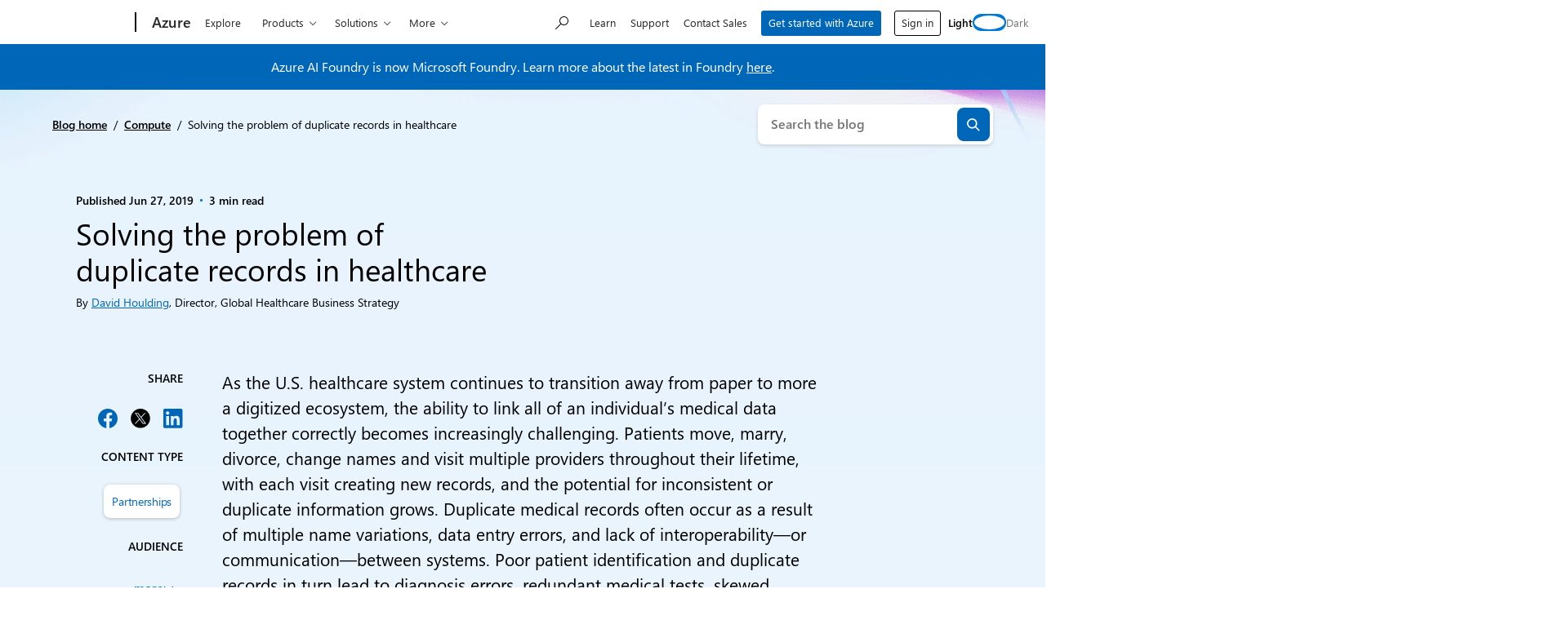

--- FILE ---
content_type: text/html; charset=UTF-8
request_url: https://azure.microsoft.com/en-us/blog/solving-the-problem-of-duplicate-records-in-healthcare/
body_size: 42472
content:
<!DOCTYPE html>
<html lang="en-US" class="no-js">

	<head>
		<meta charset="UTF-8" />
		<meta name="viewport" content="width=device-width, initial-scale=1" />
		<script>(function(html){html.className = html.className.replace(/\bno-js\b/,'js')})(document.documentElement);</script>
<link rel="shortcut icon" href="https://c.s-microsoft.com/favicon.ico?v2" type="image/x-icon" />
		<link rel="dns-prefetch" href="//target.microsoft.com">
		<link rel="dns-prefetch" href="//microsoftmscompoc.tt.omtrdc.net">
		<link rel="preload" href="https://wcpstatic.microsoft.com/mscc/lib/v2/wcp-consent.js" as="script">
		<link rel="preload" href="https://azure.microsoft.com/en-us/blog/wp-content/plugins/ms-metrics/assets/js/at.2.9.0.js" as="script">
					<meta name="awa-pageType" content="Post">
						<meta name="awa-market" content="en-us">
						<meta name="awa-env" content="Production">
						<meta name="awa‐asst" content="1192">
						<meta name="awa-pgauth" content="David Houlding">
						<meta name="awa-publishedDate" content="20190627">
						<meta name="awa-xaudience" content="IT decision makers,IT implementors">
						<meta name="awa-xcategory" content="Compute,Databases,DevOps,Hybrid + multicloud,Management and governance">
						<meta name="awa-xproduct" content="Azure Monitor,Azure Security Center,Azure SQL Database,Virtual Machines">
						<meta name="awa-xtype" content="Partnerships">
			<meta name='robots' content='index, follow, max-image-preview:large, max-snippet:-1, max-video-preview:-1' />
	<style>img:is([sizes="auto" i], [sizes^="auto," i]) { contain-intrinsic-size: 3000px 1500px }</style>
	
	<!-- This site is optimized with the Yoast SEO plugin v26.5 - https://yoast.com/wordpress/plugins/seo/ -->
	<title>Solving the problem of duplicate records in healthcare | Microsoft Azure Blog</title>
	<meta name="description" content="As the U.S. healthcare system continues to transition away from paper to more a digitized ecosystem, the ability to link all of an individual’s medical data together correctly becomes increasingly challenging. Patients move, marry, divorce, change names and visit multiple providers throughout their lifetime, with each visit creating new records, and the potential for inconsistent or duplicate information grows." />
	<link rel="canonical" href="https://azure.microsoft.com/en-us/blog/solving-the-problem-of-duplicate-records-in-healthcare/" />
	<meta property="og:locale" content="en_US" />
	<meta property="og:type" content="article" />
	<meta property="og:title" content="Solving the problem of duplicate records in healthcare | Microsoft Azure Blog" />
	<meta property="og:description" content="As the U.S. healthcare system continues to transition away from paper to more a digitized ecosystem, the ability to link all of an individual’s medical data together correctly becomes increasingly challenging. Patients move, marry, divorce, change names and visit multiple providers throughout their lifetime, with each visit creating new records, and the potential for inconsistent or duplicate information grows." />
	<meta property="og:url" content="https://azure.microsoft.com/en-us/blog/solving-the-problem-of-duplicate-records-in-healthcare/" />
	<meta property="og:site_name" content="Microsoft Azure Blog" />
	<meta property="article:publisher" content="https://www.facebook.com/microsoftazure" />
	<meta property="article:published_time" content="2019-06-27T00:00:00+00:00" />
	<meta property="article:modified_time" content="2025-06-25T05:57:52+00:00" />
	<meta property="og:image" content="https://azure.microsoft.com/en-us/blog/wp-content/uploads/2019/06/920ad803-9ed3-4e5f-8ab0-4cea87f5df85.webp" />
	<meta name="author" content="David Houlding" />
	<meta name="twitter:card" content="summary_large_image" />
	<meta name="twitter:creator" content="@azure" />
	<meta name="twitter:site" content="@azure" />
	<meta name="twitter:label1" content="Written by" />
	<meta name="twitter:data1" content="David Houlding" />
	<meta name="twitter:label2" content="Est. reading time" />
	<meta name="twitter:data2" content="3 minutes" />
	<script type="application/ld+json" class="yoast-schema-graph">{"@context":"https://schema.org","@graph":[{"@type":"Article","@id":"https://azure.microsoft.com/en-us/blog/solving-the-problem-of-duplicate-records-in-healthcare/#article","isPartOf":{"@id":"https://azure.microsoft.com/en-us/blog/solving-the-problem-of-duplicate-records-in-healthcare/"},"author":[{"@id":"https://azure.microsoft.com/en-us/blog/#/schema/person/image/19f4f3c12eda7fe77c46a75452920d72"}],"headline":"Solving the problem of duplicate records in healthcare","datePublished":"2019-06-27T00:00:00+00:00","dateModified":"2025-06-25T05:57:52+00:00","mainEntityOfPage":{"@id":"https://azure.microsoft.com/en-us/blog/solving-the-problem-of-duplicate-records-in-healthcare/"},"wordCount":636,"commentCount":0,"publisher":{"@id":"https://azure.microsoft.com/en-us/blog/#organization"},"image":{"@id":"https://azure.microsoft.com/en-us/blog/solving-the-problem-of-duplicate-records-in-healthcare/#primaryimage"},"thumbnailUrl":"https://azure.microsoft.com/en-us/blog/wp-content/uploads/2019/06/920ad803-9ed3-4e5f-8ab0-4cea87f5df85.webp","articleSection":["Compute","Databases","DevOps","Hybrid + multicloud","Management and governance"],"inLanguage":"en-US","potentialAction":[{"@type":"CommentAction","name":"Comment","target":["https://azure.microsoft.com/en-us/blog/solving-the-problem-of-duplicate-records-in-healthcare/#respond"]}]},{"@type":"WebPage","@id":"https://azure.microsoft.com/en-us/blog/solving-the-problem-of-duplicate-records-in-healthcare/","url":"https://azure.microsoft.com/en-us/blog/solving-the-problem-of-duplicate-records-in-healthcare/","name":"Solving the problem of duplicate records in healthcare | Microsoft Azure Blog","isPartOf":{"@id":"https://azure.microsoft.com/en-us/blog/#website"},"primaryImageOfPage":{"@id":"https://azure.microsoft.com/en-us/blog/solving-the-problem-of-duplicate-records-in-healthcare/#primaryimage"},"image":{"@id":"https://azure.microsoft.com/en-us/blog/solving-the-problem-of-duplicate-records-in-healthcare/#primaryimage"},"thumbnailUrl":"https://azure.microsoft.com/en-us/blog/wp-content/uploads/2019/06/920ad803-9ed3-4e5f-8ab0-4cea87f5df85.webp","datePublished":"2019-06-27T00:00:00+00:00","dateModified":"2025-06-25T05:57:52+00:00","description":"As the U.S. healthcare system continues to transition away from paper to more a digitized ecosystem, the ability to link all of an individual’s medical data together correctly becomes increasingly challenging. Patients move, marry, divorce, change names and visit multiple providers throughout their lifetime, with each visit creating new records, and the potential for inconsistent or duplicate information grows.","breadcrumb":{"@id":"https://azure.microsoft.com/en-us/blog/solving-the-problem-of-duplicate-records-in-healthcare/#breadcrumb"},"inLanguage":"en-US","potentialAction":[{"@type":"ReadAction","target":["https://azure.microsoft.com/en-us/blog/solving-the-problem-of-duplicate-records-in-healthcare/"]}]},{"@type":"ImageObject","inLanguage":"en-US","@id":"https://azure.microsoft.com/en-us/blog/solving-the-problem-of-duplicate-records-in-healthcare/#primaryimage","url":"https://azure.microsoft.com/en-us/blog/wp-content/uploads/2019/06/920ad803-9ed3-4e5f-8ab0-4cea87f5df85.webp","contentUrl":"https://azure.microsoft.com/en-us/blog/wp-content/uploads/2019/06/920ad803-9ed3-4e5f-8ab0-4cea87f5df85.webp"},{"@type":"BreadcrumbList","@id":"https://azure.microsoft.com/en-us/blog/solving-the-problem-of-duplicate-records-in-healthcare/#breadcrumb","itemListElement":[{"@type":"ListItem","position":1,"name":"Blog home","item":"https://azure.microsoft.com/en-us/blog/"},{"@type":"ListItem","position":2,"name":"Compute","item":"https://azure.microsoft.com/en-us/blog/category/compute/"},{"@type":"ListItem","position":3,"name":"Solving the problem of duplicate records in healthcare"}]},{"@type":"WebSite","@id":"https://azure.microsoft.com/en-us/blog/#website","url":"https://azure.microsoft.com/en-us/blog/","name":"Microsoft Azure Blog","description":"Get the latest Azure news, updates, and announcements from the Azure blog. From product updates to hot topics, hear from the Azure experts.","publisher":{"@id":"https://azure.microsoft.com/en-us/blog/#organization"},"potentialAction":[{"@type":"SearchAction","target":{"@type":"EntryPoint","urlTemplate":"https://azure.microsoft.com/en-us/blog/?s={search_term_string}"},"query-input":{"@type":"PropertyValueSpecification","valueRequired":true,"valueName":"search_term_string"}}],"inLanguage":"en-US"},{"@type":"Organization","@id":"https://azure.microsoft.com/en-us/blog/#organization","name":"Microsoft Azure Blog","url":"https://azure.microsoft.com/en-us/blog/","logo":{"@type":"ImageObject","inLanguage":"en-US","@id":"https://azure.microsoft.com/en-us/blog/#/schema/logo/image/","url":"https://azure.microsoft.com/en-us/blog/wp-content/uploads/2024/06/microsoft_logo.webp","contentUrl":"https://azure.microsoft.com/en-us/blog/wp-content/uploads/2024/06/microsoft_logo.webp","width":512,"height":512,"caption":"Microsoft Azure Blog"},"image":{"@id":"https://azure.microsoft.com/en-us/blog/#/schema/logo/image/"},"sameAs":["https://www.facebook.com/microsoftazure","https://x.com/azure","https://www.instagram.com/microsoftdeveloper/","https://www.linkedin.com/company/16188386","https://www.youtube.com/user/windowsazure"]},{"@type":"Person","@id":"https://azure.microsoft.com/en-us/blog/#/schema/person/image/19f4f3c12eda7fe77c46a75452920d72","name":"David Houlding","image":{"@type":"ImageObject","inLanguage":"en-US","@id":"https://azure.microsoft.com/en-us/blog/#/schema/person/image/80f401b3309abd52da47eef1bd8664b6","url":"https://azure.microsoft.com/en-us/blog/wp-content/uploads/2022/02/David-Houlding-150x150.webp","contentUrl":"https://azure.microsoft.com/en-us/blog/wp-content/uploads/2022/02/David-Houlding-150x150.webp","width":150,"height":150,"caption":"David Houlding"},"description":"Director, Global Healthcare Business Strategy","url":"https://azure.microsoft.com/en-us/blog/author/david-houlding/"}]}</script>
	<!-- / Yoast SEO plugin. -->


	<script>

		// Define Adobe Target Property
		var at_property = "beedee45-3f39-f022-9e83-653d86f7267c";  // Workspace Name

		! function () {
			window.tt_getCookie = function (t) {
				var e = RegExp(t + "[^;]+").exec(document.cookie);
				return decodeURIComponent(e ? e.toString().replace(/^[^=]+./, "") : "")
			}
			var t = tt_getCookie("MC1"),
				e = tt_getCookie("MSFPC");
			function o(t) {
				return t.split("=")[1].slice(0, 32)
			}
			var n = "";
			if ("" != t) n = o(t);
			else if ("" != e) n = o(e);
			if (n.length > 0) var r = n;
			if (n.length > 0 && at_property != "") {
				window.targetPageParams = function () {
					return {
						"mbox3rdPartyId": r,
						"at_property": at_property
					}
				}
			} else if (at_property != "") {
				window.targetPageParams = function () {
					return {
						"at_property": at_property
					}
				}
			}
		}();

		// ContentSquare functions
		function isEmpty(val) { return (val === undefined || val == null || val.length <= 0) ? true : false; } function key(obj) { return Object.keys(obj) .map(function(k) { return k + "" + obj[k]; }) .join(""); } function distinct(arr) { var result = arr.reduce(function(acc, e) { acc[key(e)] = e; return acc;}, {}); return Object.keys(result) .map(function(k) { return result[k]; }); }

		// Adobe Analytics data collection / ContentSquare ttMeta Object **DO NOT ALTER**
		var tnt_response = "";

		document.addEventListener("at-request-succeeded", function (e) {
			if (e.detail.analyticsDetails != undefined) {

				/*** 1DS ***/
				window.check1DS = function (j) { // function to check either 1DS or JSLL
					if ( (typeof analytics !== 'undefined') && typeof analytics.isInitialized === 'function' && analytics.isInitialized()) { // Check for 1DS
						tnt_response = e.detail;

						//ContentUpdate Event with Target Friendly names
						if (e.detail.responseTokens != undefined) { //checks for friendly name data from response tokens
							console.log("1DS - present with response tokens");

							//ContentUpdate Event with tnta
							analytics.captureContentUpdate(
								{
									actionType: "A",
									behavior: "12",
									content: JSON.stringify({}),
									pageTags: {
										tnta: (tnt_response && tnt_response.analyticsDetails[0] ? tnt_response.analyticsDetails[0].payload.tnta : ''), //a4t data payload
									}
								}
							)

							var tt_activityCount = e.detail.responseTokens.length;
							for (i = 0; i < tt_activityCount; i++) {
								//1DS Content Update
								console.log('1DS - started captureContentCall - i=' + i);
								analytics.captureContentUpdate(
									{
										actionType: "A",
										behavior: "12",
										content: JSON.stringify({}),
										pageTags: {
											tnta: '',  // null out tnta to prevent duplicate A4T hits
											at_activity_name: (tnt_response && tnt_response.responseTokens[i] ? tnt_response.responseTokens[i]["activity.name"] : ''), //friendly name target activity
											at_exp_name: (tnt_response && tnt_response.responseTokens[i] ? tnt_response.responseTokens[i]["experience.name"] : ''), // friendly name target experience
											at_activity_id: (tnt_response && tnt_response.responseTokens[i] ? tnt_response.responseTokens[i]["activity.id"] : ''),
											at_exp_id: (tnt_response && tnt_response.responseTokens[i] ? tnt_response.responseTokens[i]["experience.id"] : '')
										}
									}
								)
							}

							console.log('1DS - completed captureContentCall');
							// ttMETA object set for ContentSquare pickup
							window.ttMETA = typeof(window.ttMETA) != "undefined" ? window.ttMETA : []; var tokens = e.detail.responseTokens; if (isEmpty(tokens)) { return; } var uniqueTokens = distinct(tokens); uniqueTokens.forEach(function(token) { window.ttMETA.push({ 'CampaignName': token["activity.name"], 'CampaignId': token["activity.id"], 'RecipeName': token["experience.name"], 'RecipeId': token["experience.id"], 'OfferId': token["option.id"], 'OfferName': token["option.name"] }); });
						} else {
							console.log("1DS - present, no response tokens");
						}

					} else {
						console.log('1DS - looping 1DS check');
						if(j < 40) {
							j++;
							setTimeout(function(){check1DS(j)}, 250);
							console.log('1DS - looping 1DS check - loop j=' + j);
						}
					}
				};
				check1DS(1);
				/*** /1DS ***/

			}

		});
	</script>
	<script>
		function adobeTargetTracking() {
			var s = document.createElement( 'script' );
			var src = "https://azure.microsoft.com/en-us/blog/wp-content/plugins/ms-metrics/assets/js/at.2.9.0.js";
			s.setAttribute( 'src', src );
			document.body.appendChild( s );
		}
	</script>
	<!-- Adobe Target -->


	<link rel='dns-prefetch' href='//wcpstatic.microsoft.com' />
<link rel='dns-prefetch' href='//azure.microsoft.com' />
<link rel='dns-prefetch' href='//js.monitor.azure.com' />
<link rel="alternate" type="application/rss+xml" title="Microsoft Azure Blog &raquo; Feed" href="https://azure.microsoft.com/en-us/blog/feed/" />
<link rel="alternate" type="application/rss+xml" title="Microsoft Azure Blog &raquo; Comments Feed" href="https://azure.microsoft.com/en-us/blog/comments/feed/" />
<link rel='stylesheet' id='wp-block-library-css' href='https://azure.microsoft.com/en-us/blog/wp-includes/css/dist/block-library/style.min.css?ver=6.8.3' type='text/css' media='all' />
<style id='tenup-copyright-style-inline-css' type='text/css'>


</style>
<style id='tenup-accordion-style-inline-css' type='text/css'>
.wp-block-tenup-accordion,.wp-block-tenup-accordion *>*{box-sizing:border-box}.wp-block-tenup-accordion-content{height:0;overflow:hidden;transition:height .3s ease-in-out,padding .3s ease-in-out}.wp-block-tenup-accordion-content[aria-hidden=true]{padding-bottom:0!important;padding-top:0!important}.wp-block-tenup-accordion-content[aria-hidden=false]{display:block}.wp-block-tenup-accordion.has-child-selected .wp-block-tenup-accordion-content,.wp-block-tenup-accordion.is-selected .wp-block-tenup-accordion-content{display:block;height:100%}[data-type="tenup/accordion"] .wp-block-tenup-accordion-content{transition:none!important}.wp-block-tenup-accordion:not(.has-child-selected) .wp-block-tenup-accordion-content,.wp-block-tenup-accordion:not(.is-selected) .wp-block-tenup-accordion-content{padding-bottom:0!important;padding-top:0!important}.wp-block-tenup-accordion.is-layout-flex{align-items:stretch!important}

</style>
<style id='tenup-accordion-header-style-inline-css' type='text/css'>
.wp-block-tenup-accordion-header{-webkit-appearance:none;-moz-appearance:none;appearance:none;background-color:transparent;border-color:transparent;border-width:0;cursor:pointer;flex-shrink:0;font-size:1rem;padding:0;transition:all .2s ease-in-out;width:100%}.wp-block-tenup-accordion-header.icon-position-left{flex-direction:row-reverse;justify-content:flex-end}.wp-block-tenup-accordion-item__title{text-align:left}.wp-block-tenup-accordion-item__icon{display:flex;fill:currentColor;width:1rem}.wp-block-tenup-accordion-item{overflow:hidden}[aria-expanded=false] .icon--expanded,[aria-expanded=true] .icon--collapsed{display:none}

</style>
<style id='tenup-carousel-style-inline-css' type='text/css'>
@keyframes splide-loading{0%{transform:rotate(0)}to{transform:rotate(1turn)}}.splide__track--draggable{-webkit-touch-callout:none;-webkit-user-select:none;-moz-user-select:none;user-select:none}.splide__track--fade>.splide__list>.splide__slide{margin:0!important;opacity:0;z-index:0}.splide__track--fade>.splide__list>.splide__slide.is-active{opacity:1;z-index:1}.splide--rtl{direction:rtl}.splide__track--ttb>.splide__list{display:block}.splide__container{box-sizing:border-box;position:relative}.splide__list{backface-visibility:hidden;display:flex;height:100%;margin:0!important;padding:0!important}.splide.is-initialized:not(.is-active) .splide__list{display:block}.splide__pagination{align-items:center;display:flex;flex-wrap:wrap;justify-content:center;margin:0;pointer-events:none}.splide__pagination li{display:inline-block;line-height:1;list-style-type:none;margin:0;pointer-events:auto}.splide:not(.is-overflow) .splide__pagination{display:none}.splide__progress__bar{width:0}.splide{position:relative;visibility:hidden}.splide.is-initialized,.splide.is-rendered{visibility:visible}.splide__slide{backface-visibility:hidden;box-sizing:border-box;flex-shrink:0;list-style-type:none!important;margin:0;position:relative}.splide__slide img{vertical-align:bottom}.splide__spinner{animation:splide-loading 1s linear infinite;border:2px solid #999;border-left-color:transparent;border-radius:50%;bottom:0;contain:strict;display:inline-block;height:20px;left:0;margin:auto;position:absolute;right:0;top:0;width:20px}.splide__sr{clip:rect(0 0 0 0);border:0;height:1px;margin:-1px;overflow:hidden;padding:0;position:absolute;width:1px}.splide__toggle.is-active .splide__toggle__play,.splide__toggle__pause{display:none}.splide__toggle.is-active .splide__toggle__pause{display:inline}.splide__track{overflow:hidden;position:relative;z-index:0}.wp-block-tenup-carousel__controls{display:flex;justify-content:space-between;margin-top:var(--wp--preset--spacing--2-xs)}.wp-block-tenup-carousel__navigation{align-items:center;display:flex;gap:var(--wp--preset--spacing--3-xs);justify-content:flex-start}.wp-block-tenup-carousel__navigation-button{-webkit-appearance:none;-moz-appearance:none;appearance:none;background:transparent;border:none;border-radius:0;cursor:pointer;margin:0;padding:0}.wp-block-tenup-carousel__pagination{align-items:center;display:flex;gap:var(--wp--preset--spacing--3-xs);justify-content:flex-end}.wp-block-tenup-carousel__pagination .splide__pagination__page{-webkit-appearance:none;-moz-appearance:none;appearance:none;background:var(--wp--preset--color--contrast);border:none;border-radius:999px;cursor:pointer;height:.8rem;margin:0;opacity:.25;padding:0;width:.8rem}.wp-block-tenup-carousel__pagination .splide__pagination__page.is-active{background:var(--wp--preset--color--primary);opacity:1}

</style>
<style id='tenup-carousel-item-style-inline-css' type='text/css'>
.wp-block-tenup-carousel-item{margin-trim:block}@supports not (margin-trim:block){.wp-block-tenup-carousel-item>:first-child{margin-top:0}.wp-block-tenup-carousel-item>:last-child{margin-bottom:0}}.wp-block-tenup-carousel-item__image-background{bottom:0;height:100%;left:0;margin:0;-o-object-fit:cover;object-fit:cover;padding:0;position:absolute;right:0;top:0;width:100%}.wp-block-tenup-carousel-item__background{bottom:0;left:0;opacity:.5;position:absolute;right:0;top:0;z-index:1}.wp-block-tenup-carousel-item__background.has-background-dim-10{opacity:.1}.wp-block-tenup-carousel-item__background.has-background-dim-20{opacity:.2}.wp-block-tenup-carousel-item__background.has-background-dim-30{opacity:.3}.wp-block-tenup-carousel-item__background.has-background-dim-40{opacity:.4}.wp-block-tenup-carousel-item__background.has-background-dim-60{opacity:.6}.wp-block-tenup-carousel-item__background.has-background-dim-70{opacity:.7}.wp-block-tenup-carousel-item__background.has-background-dim-80{opacity:.8}.wp-block-tenup-carousel-item__background.has-background-dim-90{opacity:.9}.wp-block-tenup-carousel-item__background.has-background-dim-100{opacity:1}.wp-block-tenup-carousel-item__content{position:relative;z-index:2}

</style>
<style id='tenup-tabs-style-inline-css' type='text/css'>
.wp-block-tenup-tabs .tab-control{display:flex;flex-direction:column}@media (--bp-medium ){.wp-block-tenup-tabs .tab-control{align-items:center;flex-direction:row;justify-content:space-between}}.wp-block-tenup-tabs .tab-list{display:flex;padding-left:0}.wp-block-tenup-tabs .tab-item{align-items:center;border-bottom:0;display:flex;flex-direction:row;margin-right:1rem;position:relative;text-align:center}.wp-block-tenup-tabs .tab-item a{-webkit-text-decoration:none;text-decoration:none}.wp-block-tenup-tabs .tab-item.is-active [role=tab]{font-weight:600}.wp-block-tenup-tabs .tabs-content[aria-hidden=true]{left:-999rem;position:absolute;top:-999rem}.wp-block-tenup-tabs .tabs-content.is-active{position:static}

</style>
<style id='tenup-icon-style-inline-css' type='text/css'>
.wp-block-tenup-icon{box-sizing:content-box;display:block;width:-moz-fit-content;width:fit-content}.wp-block-tenup-icon svg{height:auto;width:-moz-fit-content;width:fit-content}

</style>
<style id='tenup-post-primary-term-style-inline-css' type='text/css'>
.wp-block-tenup-post-primary-term,.wp-block-tenup-post-primary-term:focus,.wp-block-tenup-post-primary-term:hover{color:inherit;text-decoration:inherit}

</style>
<style id='tenup-post-picker-style-inline-css' type='text/css'>
.wp-block-tenup-post-picker-post-picker{position:relative}

</style>
<style id='co-authors-plus-coauthors-style-inline-css' type='text/css'>
.wp-block-co-authors-plus-coauthors.is-layout-flow [class*=wp-block-co-authors-plus]{display:inline}

</style>
<style id='co-authors-plus-avatar-style-inline-css' type='text/css'>
.wp-block-co-authors-plus-avatar :where(img){height:auto;max-width:100%;vertical-align:bottom}.wp-block-co-authors-plus-coauthors.is-layout-flow .wp-block-co-authors-plus-avatar :where(img){vertical-align:middle}.wp-block-co-authors-plus-avatar:is(.alignleft,.alignright){display:table}.wp-block-co-authors-plus-avatar.aligncenter{display:table;margin-inline:auto}

</style>
<style id='co-authors-plus-image-style-inline-css' type='text/css'>
.wp-block-co-authors-plus-image{margin-bottom:0}.wp-block-co-authors-plus-image :where(img){height:auto;max-width:100%;vertical-align:bottom}.wp-block-co-authors-plus-coauthors.is-layout-flow .wp-block-co-authors-plus-image :where(img){vertical-align:middle}.wp-block-co-authors-plus-image:is(.alignfull,.alignwide) :where(img){width:100%}.wp-block-co-authors-plus-image:is(.alignleft,.alignright){display:table}.wp-block-co-authors-plus-image.aligncenter{display:table;margin-inline:auto}

</style>
<style id='safe-svg-svg-icon-style-inline-css' type='text/css'>
.safe-svg-cover{text-align:center}.safe-svg-cover .safe-svg-inside{display:inline-block;max-width:100%}.safe-svg-cover svg{fill:currentColor;height:100%;max-height:100%;max-width:100%;width:100%}

</style>
<style id='msx-recent-posts-style-inline-css' type='text/css'>
.msx-recent-posts{--msx-recent-posts-gap-column:var(--sp-200);--msx-recent-posts-column-width:100%}.msx-recent-posts.msx-recent-posts--cols .msx-recent-posts__items{-moz-column-gap:var(--msx-recent-posts-gap-column);column-gap:var(--msx-recent-posts-gap-column);display:flex;flex-flow:row wrap;row-gap:var(--sp-400)}@media (min-width:53.75em){.msx-recent-posts.msx-recent-posts--cols .msx-recent-posts__items{row-gap:0}.msx-recent-posts.msx-recent-posts--cols .msx-recent-posts__items>*{flex:0 1 calc(var(--msx-recent-posts-column-width) - var(--msx-recent-posts-gap-column)/2);max-width:var(--msx-recent-posts-column-width)}}@media (min-width:1200px){.msx-recent-posts.msx-recent-posts--cols .msx-recent-posts__items{--msx-recent-posts-gap-column:var(--sp-900);--msx-recent-posts-column-width:50%}}

</style>
<style id='msx-cta-style-inline-css' type='text/css'>
.cta-block{--cta-block-margin-block-end:var(--sp-200);--cta-block-margin-block-start:var(--sp-200);--cta-block-body-padding:var(--sp-400);--cta-block-title-font-size:var(--moray-fs-heading-1);background:var(--cta-block-background,var(--wp--preset--gradient--dark));border-radius:var(--cta-block-border-radius,var(--moray-radius-40));color:var(--cta-block-text-color,var(--moray-c-white));font-size:var(--cta-block-body-font-size,var(--fs-medium));margin-bottom:var(--cta-block-margin-block-end)!important;margin-top:var(--cta-block-margin-block-start);overflow:hidden}@media (min-width:53.75em){.cta-block{--cta-block-margin-block-end:var(--sp-500);--cta-block-margin-block-start:var(--sp-500);--cta-block-body-padding:var(--sp-600);--cta-block-title-font-size:var(--fs-3xl)}}.cta-block.has-light-gradient-background{--cs-content-text:var(--cta-block-light-gradient-background-text-color,var(--moray-c-black))}.cta-block.has-dark-gradient-background{--cs-content-text:var(--cta-block-dark-gradient-background-text-color,var(--moray-c-white))}.cta-block__link.btn-link{--button-text-color:inherit;margin-left:calc(var(--button-padding-x, var(--sp-300))*-1)}.cta-block__headline{font-size:var(--cta-block-title-font-size);margin-bottom:var(--cta-block-title-margin-block-end,var(--sp-150));margin-top:var(--cta-block-title-margin-block-start,0)}.cta-block__content{display:grid;grid-template-columns:1fr;grid-template-rows:auto}.cta-block__body{padding:var(--cta-block-body-padding)}.cta-block__image{display:block;height:100%;-o-object-fit:cover;object-fit:cover;width:100%}.cta-block__actions{margin-top:var(--cta-block-actions-margin-block-start,var(--sp-200))}.cta-block__text{margin:0}.cta-block--align-right .cta-block__image-container{order:2}.cta-block--align-right .cta-block__body{order:1}@media (min-width:53.75em){.cta-block--align-right.cta-block--has-image .cta-block__content{grid-template-columns:1fr 33.33%}.cta-block--has-image .cta-block__content{grid-template-columns:33.33% 1fr}}

</style>
<style id='msx-grid-section-style-inline-css' type='text/css'>
.wp-block-msx-grid-section{--half-column-gap:0.75rem;grid-column-gap:1.5rem;-moz-column-gap:1.5rem;column-gap:1.5rem;direction:ltr;display:grid;grid-template-areas:"a b";grid-template-columns:calc(50% - var(--half-column-gap)) calc(50% - var(--half-column-gap));grid-template-rows:auto 1fr;grid-row-gap:1.5rem;row-gap:1.5rem}.wp-block-msx-grid-section.grid-section-layout-33-66{grid-template-columns:calc(33% - var(--half-column-gap)) calc(67% - var(--half-column-gap))}.wp-block-msx-grid-section.grid-section-layout-40-60{grid-template-columns:calc(40% - var(--half-column-gap)) calc(60% - var(--half-column-gap))}.wp-block-msx-grid-section.grid-section-layout-60-40{grid-template-columns:calc(60% - var(--half-column-gap)) calc(40% - var(--half-column-gap))}.wp-block-msx-grid-section.grid-section-layout-66-33{grid-template-columns:calc(67% - var(--half-column-gap)) calc(33% - var(--half-column-gap))}.wp-block-msx-grid-section.grid-section-is-centered{align-items:center}.wp-block-msx-grid-section .wp-block-group{grid-area:a}.wp-block-msx-grid-section .wp-block-group:nth-child(2n),.wp-block-msx-grid-section.grid-section-is-reversed .wp-block-group{grid-area:b}.wp-block-msx-grid-section.grid-section-is-reversed .wp-block-group:nth-child(2n){grid-area:a}@media (max-width:53.75em){.wp-block-msx-grid-section,.wp-block-msx-grid-section.grid-section-layout-33-66,.wp-block-msx-grid-section.grid-section-layout-40-60,.wp-block-msx-grid-section.grid-section-layout-60-40,.wp-block-msx-grid-section.grid-section-layout-66-33{grid-template-areas:"a" "b";grid-template-columns:100%;margin-bottom:1.5rem}}@media (min-width:53.75em) and (max-width:67.75em){.single-layout .wp-block-msx-grid-section.alignfull{left:-200px;margin:0;right:0;width:100vw}}

</style>
<style id='msx-kicker-style-inline-css' type='text/css'>
.wp-block-msx-kicker-container{--kicker-ideal-width:20rem;position:relative}.wp-block-msx-kicker__title{color:var(--kicker-title-color,var(--moray-c-gray-600));font-size:var(--kicker-title-font-size,var(--fs-xs));font-weight:var(--kicker-title-font-weight,var(--font-weight-semi-bold));letter-spacing:var(--kicker-title-letter-spacing,0);margin:var(--kicker-title-margin,0 0 var(--sp-150) 0);text-transform:var(--kicker-title-text-transform,uppercase)}.wp-block-msx-kicker__cta{color:var(--kicker-cta-color,var(--moray-c-blue))!important;font-size:var(--kicker-cta-font-size,var(--fs-small))!important;font-weight:var(--kicker-cta-font-weight,var(--font-weight-regular))!important;gap:var(--kicker-cta-gap,.25rem);letter-spacing:var(--kicker-cta-letter-spacing,normal);padding:var(--kicker-cta-padding,0)!important;-webkit-text-decoration:var(--kicker-cta-text-decoration,none)!important;text-decoration:var(--kicker-cta-text-decoration,none)!important}.wp-block-msx-kicker__cta:focus>span:first-child,.wp-block-msx-kicker__cta:hover>span:first-child{-webkit-text-decoration:underline;text-decoration:underline}.wp-block-msx-kicker__cta:focus{outline-offset:2px!important}.wp-block-msx-kicker__cta .glyph-append{padding-left:0!important}.wp-block-msx-kicker{line-height:1.1;margin-bottom:var(--sp-200);margin-top:var(--sp-200);width:100%}.wp-block-msx-kicker .wp-block-msx-kicker__glyph:after{font-size:var(--kicker-cta-glyph-font-size,.5rem)}@media (min-width:67.75em){.wp-block-msx-kicker--align-left,.wp-block-msx-kicker--align-right{max-width:min(var(--kicker-ideal-width),calc((100vw - var(--width-content))/2));position:absolute;top:0}.wp-block-msx-kicker--align-left{padding-left:5vw;padding-right:var(--sp-300);right:100%;text-align:right!important}}@media (min-width:87.5em){.wp-block-msx-kicker--align-left{max-width:min(var(--kicker-ideal-width),calc((100vw - var(--width-content))/2));padding-left:0;padding-right:var(--sp-600)}}.wp-block-msx-kicker--align-right{text-align:left!important}@media (min-width:67.75em){.wp-block-msx-kicker--align-right{left:100%;padding-left:var(--sp-300);padding-right:5vw;text-align:left!important}}@media (min-width:87.5em){.wp-block-msx-kicker--align-right{max-width:calc((1260px - var(--width-content))/2 - var(--content-offset));padding-left:var(--sp-600);padding-right:0}}.theme-dark .wp-block-msx-kicker-container{--kicker-cta-color:var(--c-primary-blue-light);--kicker-title-color:var(--moray-c-white)}

</style>
<style id='msx-site-navigation-style-inline-css' type='text/css'>
.wp-block-msx-site-navigation{position:relative}.wp-block-msx-site-navigation .search-container{margin-top:var(--sp-200);width:100%}@media (min-width:53.75em){.wp-block-msx-site-navigation .search-container{margin-top:0;min-width:17.375rem;width:auto}}

</style>
<link rel='stylesheet' id='msx-editor-style-css' href='https://azure.microsoft.com/en-us/blog/wp-content/themes/xtheme-moray/dist/css/editor-style-overrides.css?ver=1768326057' type='text/css' media='all' />
<link rel='stylesheet' id='editor-style-overrides-css' href='https://azure.microsoft.com/en-us/blog/wp-content/themes/azure-blog/dist/css/editor-style-overrides.css?ver=0b96aedb9a72adf49069' type='text/css' media='all' />
<style id='global-styles-inline-css' type='text/css'>
:root{--wp--preset--aspect-ratio--square: 1;--wp--preset--aspect-ratio--4-3: 4/3;--wp--preset--aspect-ratio--3-4: 3/4;--wp--preset--aspect-ratio--3-2: 3/2;--wp--preset--aspect-ratio--2-3: 2/3;--wp--preset--aspect-ratio--16-9: 16/9;--wp--preset--aspect-ratio--9-16: 9/16;--wp--preset--color--black: #000000;--wp--preset--color--cyan-bluish-gray: #abb8c3;--wp--preset--color--white: #ffffff;--wp--preset--color--pale-pink: #f78da7;--wp--preset--color--vivid-red: #cf2e2e;--wp--preset--color--luminous-vivid-orange: #ff6900;--wp--preset--color--luminous-vivid-amber: #fcb900;--wp--preset--color--light-green-cyan: #7bdcb5;--wp--preset--color--vivid-green-cyan: #00d084;--wp--preset--color--pale-cyan-blue: #8ed1fc;--wp--preset--color--vivid-cyan-blue: #0693e3;--wp--preset--color--vivid-purple: #9b51e0;--wp--preset--color--blue-dark: #121D2F;--wp--preset--color--blue-medium: #003966;--wp--preset--color--blue-light: #0078D4;--wp--preset--gradient--vivid-cyan-blue-to-vivid-purple: linear-gradient(135deg,rgba(6,147,227,1) 0%,rgb(155,81,224) 100%);--wp--preset--gradient--light-green-cyan-to-vivid-green-cyan: linear-gradient(135deg,rgb(122,220,180) 0%,rgb(0,208,130) 100%);--wp--preset--gradient--luminous-vivid-amber-to-luminous-vivid-orange: linear-gradient(135deg,rgba(252,185,0,1) 0%,rgba(255,105,0,1) 100%);--wp--preset--gradient--luminous-vivid-orange-to-vivid-red: linear-gradient(135deg,rgba(255,105,0,1) 0%,rgb(207,46,46) 100%);--wp--preset--gradient--very-light-gray-to-cyan-bluish-gray: linear-gradient(135deg,rgb(238,238,238) 0%,rgb(169,184,195) 100%);--wp--preset--gradient--cool-to-warm-spectrum: linear-gradient(135deg,rgb(74,234,220) 0%,rgb(151,120,209) 20%,rgb(207,42,186) 40%,rgb(238,44,130) 60%,rgb(251,105,98) 80%,rgb(254,248,76) 100%);--wp--preset--gradient--blush-light-purple: linear-gradient(135deg,rgb(255,206,236) 0%,rgb(152,150,240) 100%);--wp--preset--gradient--blush-bordeaux: linear-gradient(135deg,rgb(254,205,165) 0%,rgb(254,45,45) 50%,rgb(107,0,62) 100%);--wp--preset--gradient--luminous-dusk: linear-gradient(135deg,rgb(255,203,112) 0%,rgb(199,81,192) 50%,rgb(65,88,208) 100%);--wp--preset--gradient--pale-ocean: linear-gradient(135deg,rgb(255,245,203) 0%,rgb(182,227,212) 50%,rgb(51,167,181) 100%);--wp--preset--gradient--electric-grass: linear-gradient(135deg,rgb(202,248,128) 0%,rgb(113,206,126) 100%);--wp--preset--gradient--midnight: linear-gradient(135deg,rgb(2,3,129) 0%,rgb(40,116,252) 100%);--wp--preset--gradient--primary-brand: linear-gradient(135deg, #121D2F 0%, #0273D0 100%);--wp--preset--gradient--purple-to-blue: var(--gradient-azure-purple-to-blue);--wp--preset--font-size--small: 13px;--wp--preset--font-size--medium: 20px;--wp--preset--font-size--large: 36px;--wp--preset--font-size--x-large: 42px;--wp--preset--spacing--20: 0.44rem;--wp--preset--spacing--30: 0.67rem;--wp--preset--spacing--40: 1rem;--wp--preset--spacing--50: 1.5rem;--wp--preset--spacing--60: 2.25rem;--wp--preset--spacing--70: 3.38rem;--wp--preset--spacing--80: 5.06rem;--wp--preset--spacing--100: var(--sp-100);--wp--preset--spacing--150: var(--sp-150);--wp--preset--spacing--200: var(--sp-200);--wp--preset--spacing--300: var(--sp-300);--wp--preset--spacing--400: var(--sp-400);--wp--preset--spacing--500: var(--sp-500);--wp--preset--spacing--600: var(--sp-600);--wp--preset--spacing--700: var(--sp-700);--wp--preset--spacing--800: var(--sp-800);--wp--preset--spacing--900: var(--sp-900);--wp--preset--shadow--natural: 6px 6px 9px rgba(0, 0, 0, 0.2);--wp--preset--shadow--deep: 12px 12px 50px rgba(0, 0, 0, 0.4);--wp--preset--shadow--sharp: 6px 6px 0px rgba(0, 0, 0, 0.2);--wp--preset--shadow--outlined: 6px 6px 0px -3px rgba(255, 255, 255, 1), 6px 6px rgba(0, 0, 0, 1);--wp--preset--shadow--crisp: 6px 6px 0px rgba(0, 0, 0, 1);--wp--custom--font-sizes--display-xxl: 5.375rem;--wp--custom--font-sizes--display-xl: 3.875rem;--wp--custom--font-sizes--h-1: 3.125rem;--wp--custom--font-sizes--h-2: 2.625rem;--wp--custom--font-sizes--h-3: 2rem;--wp--custom--font-sizes--h-4: 1.5rem;--wp--custom--font-sizes--h-5: 1.25rem;--wp--custom--font-sizes--h-6: 1rem;}.wp-block-tenup-accordion-header{--wp--custom--tenup--icon-position: right;--wp--custom--tenup--icon--icon-set: uikit;--wp--custom--tenup--icon--icon-name: chevron-down;--wp--custom--tenup--expanded--icon--icon-set: uikit;--wp--custom--tenup--expanded--icon--icon-name: chevron-up;}.wp-block-tenup-carousel{--wp--custom--tenup--show-dots: 1;--wp--custom--tenup--show-arrows: 1;--wp--custom--tenup--per-page: 1;--wp--custom--tenup--slide-type: slide;}.wp-block-tenup-tabs{--wp--custom--tenup--max-number-of-tabs: 5;}p{--wp--preset--font-size--small: var(--fs-small);--wp--preset--font-size--medium: var(--fs-medium);--wp--preset--font-size--large: var(--fs-large);}.wp-block-heading{--wp--preset--font-size--display-xxxl: 7.5rem;--wp--preset--font-size--display-xxl: 5.375rem;--wp--preset--font-size--display-xl: 3.875rem;--wp--preset--font-size--h-1: 3.125rem;--wp--preset--font-size--h-2: 2.625rem;--wp--preset--font-size--h-3: 2rem;--wp--preset--font-size--h-4: 1.5rem;--wp--preset--font-size--h-5: 1.3125rem;}.wp-block-msx-cta{--wp--preset--gradient--primary-brand: linear-gradient(135deg, #121D2F 0%, #0273D0 100%);--wp--preset--gradient--dark: var(--gradient-azure-purple-to-blue);}:root { --wp--style--global--content-size: 1140px;--wp--style--global--wide-size: 1260px; }:where(body) { margin: 0; }.wp-site-blocks > .alignleft { float: left; margin-right: 2em; }.wp-site-blocks > .alignright { float: right; margin-left: 2em; }.wp-site-blocks > .aligncenter { justify-content: center; margin-left: auto; margin-right: auto; }:where(.wp-site-blocks) > * { margin-block-start: 24px; margin-block-end: 0; }:where(.wp-site-blocks) > :first-child { margin-block-start: 0; }:where(.wp-site-blocks) > :last-child { margin-block-end: 0; }:root { --wp--style--block-gap: 24px; }:root :where(.is-layout-flow) > :first-child{margin-block-start: 0;}:root :where(.is-layout-flow) > :last-child{margin-block-end: 0;}:root :where(.is-layout-flow) > *{margin-block-start: 24px;margin-block-end: 0;}:root :where(.is-layout-constrained) > :first-child{margin-block-start: 0;}:root :where(.is-layout-constrained) > :last-child{margin-block-end: 0;}:root :where(.is-layout-constrained) > *{margin-block-start: 24px;margin-block-end: 0;}:root :where(.is-layout-flex){gap: 24px;}:root :where(.is-layout-grid){gap: 24px;}.is-layout-flow > .alignleft{float: left;margin-inline-start: 0;margin-inline-end: 2em;}.is-layout-flow > .alignright{float: right;margin-inline-start: 2em;margin-inline-end: 0;}.is-layout-flow > .aligncenter{margin-left: auto !important;margin-right: auto !important;}.is-layout-constrained > .alignleft{float: left;margin-inline-start: 0;margin-inline-end: 2em;}.is-layout-constrained > .alignright{float: right;margin-inline-start: 2em;margin-inline-end: 0;}.is-layout-constrained > .aligncenter{margin-left: auto !important;margin-right: auto !important;}.is-layout-constrained > :where(:not(.alignleft):not(.alignright):not(.alignfull)){max-width: var(--wp--style--global--content-size);margin-left: auto !important;margin-right: auto !important;}.is-layout-constrained > .alignwide{max-width: var(--wp--style--global--wide-size);}body .is-layout-flex{display: flex;}.is-layout-flex{flex-wrap: wrap;align-items: center;}.is-layout-flex > :is(*, div){margin: 0;}body .is-layout-grid{display: grid;}.is-layout-grid > :is(*, div){margin: 0;}body{color: var(--cs-content-text);padding-top: 0px;padding-right: 0px;padding-bottom: 0px;padding-left: 0px;}a:where(:not(.wp-element-button)){text-decoration: underline;}h1, h2, h3, h4, h5, h6{font-weight: 600;line-height: 1.2;}h1{font-size: 3.125rem;}h2{font-size: 2.625rem;}h3{font-size: 2rem;}h4{font-size: 1.5rem;}h5{font-size: 1.3125rem;}h6{font-size: 1.1875rem;}:root :where(.wp-element-button, .wp-block-button__link){background-color: #32373c;border-width: 0;color: #fff;font-family: inherit;font-size: inherit;line-height: inherit;padding: calc(0.667em + 2px) calc(1.333em + 2px);text-decoration: none;}.has-black-color{color: var(--wp--preset--color--black) !important;}.has-cyan-bluish-gray-color{color: var(--wp--preset--color--cyan-bluish-gray) !important;}.has-white-color{color: var(--wp--preset--color--white) !important;}.has-pale-pink-color{color: var(--wp--preset--color--pale-pink) !important;}.has-vivid-red-color{color: var(--wp--preset--color--vivid-red) !important;}.has-luminous-vivid-orange-color{color: var(--wp--preset--color--luminous-vivid-orange) !important;}.has-luminous-vivid-amber-color{color: var(--wp--preset--color--luminous-vivid-amber) !important;}.has-light-green-cyan-color{color: var(--wp--preset--color--light-green-cyan) !important;}.has-vivid-green-cyan-color{color: var(--wp--preset--color--vivid-green-cyan) !important;}.has-pale-cyan-blue-color{color: var(--wp--preset--color--pale-cyan-blue) !important;}.has-vivid-cyan-blue-color{color: var(--wp--preset--color--vivid-cyan-blue) !important;}.has-vivid-purple-color{color: var(--wp--preset--color--vivid-purple) !important;}.has-blue-dark-color{color: var(--wp--preset--color--blue-dark) !important;}.has-blue-medium-color{color: var(--wp--preset--color--blue-medium) !important;}.has-blue-light-color{color: var(--wp--preset--color--blue-light) !important;}.has-black-background-color{background-color: var(--wp--preset--color--black) !important;}.has-cyan-bluish-gray-background-color{background-color: var(--wp--preset--color--cyan-bluish-gray) !important;}.has-white-background-color{background-color: var(--wp--preset--color--white) !important;}.has-pale-pink-background-color{background-color: var(--wp--preset--color--pale-pink) !important;}.has-vivid-red-background-color{background-color: var(--wp--preset--color--vivid-red) !important;}.has-luminous-vivid-orange-background-color{background-color: var(--wp--preset--color--luminous-vivid-orange) !important;}.has-luminous-vivid-amber-background-color{background-color: var(--wp--preset--color--luminous-vivid-amber) !important;}.has-light-green-cyan-background-color{background-color: var(--wp--preset--color--light-green-cyan) !important;}.has-vivid-green-cyan-background-color{background-color: var(--wp--preset--color--vivid-green-cyan) !important;}.has-pale-cyan-blue-background-color{background-color: var(--wp--preset--color--pale-cyan-blue) !important;}.has-vivid-cyan-blue-background-color{background-color: var(--wp--preset--color--vivid-cyan-blue) !important;}.has-vivid-purple-background-color{background-color: var(--wp--preset--color--vivid-purple) !important;}.has-blue-dark-background-color{background-color: var(--wp--preset--color--blue-dark) !important;}.has-blue-medium-background-color{background-color: var(--wp--preset--color--blue-medium) !important;}.has-blue-light-background-color{background-color: var(--wp--preset--color--blue-light) !important;}.has-black-border-color{border-color: var(--wp--preset--color--black) !important;}.has-cyan-bluish-gray-border-color{border-color: var(--wp--preset--color--cyan-bluish-gray) !important;}.has-white-border-color{border-color: var(--wp--preset--color--white) !important;}.has-pale-pink-border-color{border-color: var(--wp--preset--color--pale-pink) !important;}.has-vivid-red-border-color{border-color: var(--wp--preset--color--vivid-red) !important;}.has-luminous-vivid-orange-border-color{border-color: var(--wp--preset--color--luminous-vivid-orange) !important;}.has-luminous-vivid-amber-border-color{border-color: var(--wp--preset--color--luminous-vivid-amber) !important;}.has-light-green-cyan-border-color{border-color: var(--wp--preset--color--light-green-cyan) !important;}.has-vivid-green-cyan-border-color{border-color: var(--wp--preset--color--vivid-green-cyan) !important;}.has-pale-cyan-blue-border-color{border-color: var(--wp--preset--color--pale-cyan-blue) !important;}.has-vivid-cyan-blue-border-color{border-color: var(--wp--preset--color--vivid-cyan-blue) !important;}.has-vivid-purple-border-color{border-color: var(--wp--preset--color--vivid-purple) !important;}.has-blue-dark-border-color{border-color: var(--wp--preset--color--blue-dark) !important;}.has-blue-medium-border-color{border-color: var(--wp--preset--color--blue-medium) !important;}.has-blue-light-border-color{border-color: var(--wp--preset--color--blue-light) !important;}.has-vivid-cyan-blue-to-vivid-purple-gradient-background{background: var(--wp--preset--gradient--vivid-cyan-blue-to-vivid-purple) !important;}.has-light-green-cyan-to-vivid-green-cyan-gradient-background{background: var(--wp--preset--gradient--light-green-cyan-to-vivid-green-cyan) !important;}.has-luminous-vivid-amber-to-luminous-vivid-orange-gradient-background{background: var(--wp--preset--gradient--luminous-vivid-amber-to-luminous-vivid-orange) !important;}.has-luminous-vivid-orange-to-vivid-red-gradient-background{background: var(--wp--preset--gradient--luminous-vivid-orange-to-vivid-red) !important;}.has-very-light-gray-to-cyan-bluish-gray-gradient-background{background: var(--wp--preset--gradient--very-light-gray-to-cyan-bluish-gray) !important;}.has-cool-to-warm-spectrum-gradient-background{background: var(--wp--preset--gradient--cool-to-warm-spectrum) !important;}.has-blush-light-purple-gradient-background{background: var(--wp--preset--gradient--blush-light-purple) !important;}.has-blush-bordeaux-gradient-background{background: var(--wp--preset--gradient--blush-bordeaux) !important;}.has-luminous-dusk-gradient-background{background: var(--wp--preset--gradient--luminous-dusk) !important;}.has-pale-ocean-gradient-background{background: var(--wp--preset--gradient--pale-ocean) !important;}.has-electric-grass-gradient-background{background: var(--wp--preset--gradient--electric-grass) !important;}.has-midnight-gradient-background{background: var(--wp--preset--gradient--midnight) !important;}.has-primary-brand-gradient-background{background: var(--wp--preset--gradient--primary-brand) !important;}.has-purple-to-blue-gradient-background{background: var(--wp--preset--gradient--purple-to-blue) !important;}.has-small-font-size{font-size: var(--wp--preset--font-size--small) !important;}.has-medium-font-size{font-size: var(--wp--preset--font-size--medium) !important;}.has-large-font-size{font-size: var(--wp--preset--font-size--large) !important;}.has-x-large-font-size{font-size: var(--wp--preset--font-size--x-large) !important;}p.has-small-font-size{font-size: var(--wp--preset--font-size--small) !important;}p.has-medium-font-size{font-size: var(--wp--preset--font-size--medium) !important;}p.has-large-font-size{font-size: var(--wp--preset--font-size--large) !important;}.wp-block-heading.has-display-xxxl-font-size{font-size: var(--wp--preset--font-size--display-xxxl) !important;}.wp-block-heading.has-display-xxl-font-size{font-size: var(--wp--preset--font-size--display-xxl) !important;}.wp-block-heading.has-display-xl-font-size{font-size: var(--wp--preset--font-size--display-xl) !important;}.wp-block-heading.has-h-1-font-size{font-size: var(--wp--preset--font-size--h-1) !important;}.wp-block-heading.has-h-2-font-size{font-size: var(--wp--preset--font-size--h-2) !important;}.wp-block-heading.has-h-3-font-size{font-size: var(--wp--preset--font-size--h-3) !important;}.wp-block-heading.has-h-4-font-size{font-size: var(--wp--preset--font-size--h-4) !important;}.wp-block-heading.has-h-5-font-size{font-size: var(--wp--preset--font-size--h-5) !important;}.wp-block-msx-cta.has-primary-brand-gradient-background{background: var(--wp--preset--gradient--primary-brand) !important;}.wp-block-msx-cta.has-dark-gradient-background{background: var(--wp--preset--gradient--dark) !important;}
:root :where(.wp-block-pullquote){font-size: 1.5em;line-height: 1.6;}
:root :where(.wp-block-tenup-accordion-header){background-color: var(--wp--preset--color--base);border-radius: 8px;color: var(--wp--preset--color--contrast);font-size: var(--wp--preset--font-size--base);font-weight: 700;padding-top: var(--wp--preset--spacing--2-xs);padding-right: var(--wp--preset--spacing--xs);padding-bottom: var(--wp--preset--spacing--2-xs);padding-left: var(--wp--preset--spacing--xs);}
:root :where(.wp-block-tenup-accordion-content){font-size: var(--wp--preset--font-size--base);}
:root :where(.wp-block-tenup-carousel-item){padding-top: var(--wp--preset--spacing--m);padding-right: var(--wp--preset--spacing--m);padding-bottom: var(--wp--preset--spacing--m);padding-left: var(--wp--preset--spacing--m);}
</style>
<link rel='stylesheet' id='animate-blocks-css' href='https://azure.microsoft.com/en-us/blog/wp-content/plugins/msxcm-ui-kit/dist/blocks/animate-blocks-style.css?ver=5b6bb44920294d2cc34c' type='text/css' media='all' />
<link rel='stylesheet' id='tenup-inline-icon-css' href='https://azure.microsoft.com/en-us/blog/wp-content/plugins/msxcm-ui-kit/dist/blocks/inline-icon-css.css?ver=abd80c5b245525c55144' type='text/css' media='all' />
<link rel='stylesheet' id='ep_general_styles-css' href='https://azure.microsoft.com/en-us/blog/wp-content/plugins/elasticpress/dist/css/general-styles.css?ver=66295efe92a630617c00' type='text/css' media='all' />
<link rel='stylesheet' id='fluent-icons-css' href='https://azure.microsoft.com/en-us/blog/wp-content/themes/xtheme-moray/dist/css/fluent-icons.css?ver=1768326057' type='text/css' media='all' />
<link rel='stylesheet' id='moray-scoped-css' href='https://azure.microsoft.com/en-us/blog/wp-content/plugins/ms-cloud-marketing-modules/dist/css/moray-scoped.css?ver=1768325712' type='text/css' media='all' />
<link rel='stylesheet' id='msxcm-styles-css' href='https://azure.microsoft.com/en-us/blog/wp-content/plugins/ms-cloud-marketing-modules/dist/css/frontend.css?ver=1768325712' type='text/css' media='all' />
<link rel='stylesheet' id='msxcm_related_posts-css' href='https://azure.microsoft.com/en-us/blog/wp-content/plugins/ms-cloud-marketing-modules/assets/css/related-posts.css?ver=1768325445' type='text/css' media='all' />
<link rel='stylesheet' id='msx-moray-css' href='https://azure.microsoft.com/en-us/blog/wp-content/themes/xtheme-moray/dist/css/moray-styles.css?ver=1768326057' type='text/css' media='all' />
<link rel='stylesheet' id='msx-theme-uhf-css' href='https://azure.microsoft.com/en-us/blog/wp-content/themes/xtheme-moray/dist/css/uhf.css?ver=1768326057' type='text/css' media='all' />
<link rel='stylesheet' id='msx-styles-css' href='https://azure.microsoft.com/en-us/blog/wp-content/themes/xtheme-moray/dist/css/style.css?ver=1768326057' type='text/css' media='all' />
<link rel='stylesheet' id='msx-theme-toggle-css' href='https://azure.microsoft.com/en-us/blog/wp-content/themes/xtheme-moray/dist/css/theme-toggle.css?ver=1768326057' type='text/css' media='all' />
<link rel='stylesheet' id='styles-css' href='https://azure.microsoft.com/en-us/blog/wp-content/themes/azure-blog/dist/css/frontend.css?ver=6e3a62b7d8c6fcce6a03' type='text/css' media='all' />
<script type="text/javascript" src="https://wcpstatic.microsoft.com/mscc/lib/v2/wcp-consent.js" id="wcp-consent-js"></script>
<script type="text/javascript" src="https://azure.microsoft.com/en-us/blog/wp-includes/js/jquery/jquery.min.js?ver=3.7.1" id="jquery-core-js"></script>
<script type="text/javascript" src="https://azure.microsoft.com/en-us/blog/wp-includes/js/jquery/jquery-migrate.min.js?ver=3.4.1" id="jquery-migrate-js"></script>
<script type="text/javascript" src="https://js.monitor.azure.com/scripts/c/ms.analytics-web-3.min.js" id="oneds-tracking-js"></script>
<link rel="https://api.w.org/" href="https://azure.microsoft.com/en-us/blog/wp-json/" /><link rel="alternate" title="JSON" type="application/json" href="https://azure.microsoft.com/en-us/blog/wp-json/wp/v2/posts/1192" /><link rel='shortlink' href='https://azure.microsoft.com/en-us/blog/?p=1192' />
<link rel="alternate" title="oEmbed (JSON)" type="application/json+oembed" href="https://azure.microsoft.com/en-us/blog/wp-json/oembed/1.0/embed?url=https%3A%2F%2Fazure.microsoft.com%2Fen-us%2Fblog%2Fsolving-the-problem-of-duplicate-records-in-healthcare%2F" />
<link rel="alternate" title="oEmbed (XML)" type="text/xml+oembed" href="https://azure.microsoft.com/en-us/blog/wp-json/oembed/1.0/embed?url=https%3A%2F%2Fazure.microsoft.com%2Fen-us%2Fblog%2Fsolving-the-problem-of-duplicate-records-in-healthcare%2F&#038;format=xml" />
<!-- Stream WordPress user activity plugin v4.1.1 -->
<link rel="stylesheet" href="https://www.microsoft.com/onerfstatics/marketingsites-wcus-prod/west-european/shell/_scrf/css/themes=default.device=uplevel_web_pc/63-57d110/c9-be0100/a6-e969ef/43-9f2e7c/82-8b5456/a0-5d3913/4f-460e79/ae-f1ac0c?ver=2.0&amp;_cf=02242021_3231" type="text/css" media="all" />
	<!-- Facebook Pixel Code -->
	<script>
		function facebookTracking() {
			// If GPC or AMC Signal is enabled, do not fire Facebook Pixel
			if ( navigator.globalPrivacyControl || document.cookie.includes('3PAdsOptOut=1') ) {
				return false;
			}
			
			!function(f,b,e,v,n,t,s){if(f.fbq)return;n=f.fbq=function(){n.callMethod?
				n.callMethod.apply(n,arguments):n.queue.push(arguments)};if(!f._fbq)f._fbq=n;
				n.push=n;n.loaded=!0;n.version='2.0';n.queue=[];t=b.createElement(e);t.async=!0;
				t.src=v;t.type='ms-delay-type';t.setAttribute('data-ms-type','text/javascript');
				s=b.getElementsByTagName(e)[0];s.parentNode.insertBefore(t,s)}(window,
				document,'script','https://connect.facebook.net/en_US/fbevents.js');
			fbq('init', '1770559986549030');
						fbq('track', 'PageView');
					}
	</script>
	<!-- End Facebook Pixel Code -->

	
	<!-- LinkedIn Code -->
	<script type="text/javascript">

		var _linkedin_data_partner_id = "7850";
		function linkedinTracking(){
			// If GPC or AMC signal is enabled, bail early
			if ( navigator.globalPrivacyControl || document.cookie.includes('3PAdsOptOut=1') ) {
				return false;
			}

			var s = document.getElementsByTagName("script")[0];
			var b = document.createElement("script");
			b.type = "text/javascript";b.async = true;
			b.src = "https://snap.licdn.com/li.lms-analytics/insight.min.js";
			s.parentNode.insertBefore(b, s);
		}
	</script>
	<!-- End LinkedIn Code -->

	
	<!-- Google DoubleClick Code -->
	<script>
		function doubleclickTracking() {
			// If GPC or AMC signal is enabled, bail early
			if ( navigator.globalPrivacyControl || document.cookie.includes('3PAdsOptOut=1') ) {
				return false;
			}

			var random = Math.floor(Math.random() * 10000000000);
			var img = document.createElement('img');
			img.src = 'https://googleads.g.doubleclick.net/pagead/viewthroughconversion/862646735/?guid=ON&script=0&random=' + random;
			img.width = 1;
			img.height = 1;
			img.style = 'display:none;';
			document.body.appendChild(img);
		}
	</script>
	<!-- End Google DoubleClick Code -->

	
	<!-- Microsoft Advertising UET Code -->
	<script>
		function microsoftAds() {
			(function(w, d, t, r, u) {
			var f, n, i;
			w[u] = w[u] || [], f = function() {
			var o = {
			ti: "4000034"
			};
			o.q = w[u], w[u] = new UET(o), w[u].push("pageLoad")
			}, n = d.createElement(t), n.src = r, n.async = 1, n.onload = n.onreadystatechange = function() {
			var s = this.readyState;
			s && s !== "loaded" && s !== "complete" || (f(), n.onload = n.onreadystatechange = null) }, i = d.getElementsByTagName(t)[0], i.parentNode.insertBefore(n, i)
			})(window, document, "script", "//bat.bing.com/bat.js", "uetq");
		}
	</script>
	<!-- End Microsoft Advertising UET Code -->

	
	<!-- Clarity Code -->
	<script type="text/javascript">
		function clarityTracking() {
			(function(c,l,a,r,i,t,y){
			c[a]=c[a]||function(){(c[a].q=c[a].q||[]).push(arguments)};
			t=l.createElement(r);t.async=1;t.src="https://www.clarity.ms/tag/"+i;
			t.type='ms-delay-type';t.setAttribute('data-ms-type','text/javascript');
			y=l.getElementsByTagName(r)[0];y.parentNode.insertBefore(t,y);
			})(window, document, "clarity", "script", "coq0hx9fzt");
		}
	</script>
	<!-- End Clarity Code -->

	
	<!-- Marketo Code -->
	<script type="text/javascript">
		function marketoTracking() {
			const s = document.createElement('script');
			s.type = 'text/javascript';
			s.async = true;
			s.src = 'https://munchkin.marketo.net/munchkin.js';
			s.onload = function() {
				const currentDomain = window.location.hostname;
				let isDebugMode = false;

				const munchkinConfig = {
					cookieLifeDays: 365
				};

				// Add staging-specific settings.
				if (
					currentDomain.includes('stage') ||
					currentDomain.includes('azurefd.net') ||
					currentDomain.includes('azurewebsites.net')
				) {
					munchkinConfig.domainLevel = 3;
					isDebugMode = true; // Lower environments.
				}

				// Local debug.
				if (currentDomain.includes('.test')) {
					isDebugMode = true;
				}

				// Initialize Munchkin after the script has loaded.
				Munchkin.init("157-GQE-382", munchkinConfig);

				if (typeof analytics !== 'undefined' && typeof analytics.isInitialized === 'function' && analytics.isInitialized()) {
					const regex = new RegExp(`(^| )_mkto_trk=([^;]+)`)
					const match = document.cookie.match(regex)

					if (!match && isDebugMode) {
						console.log('No Munchkin cookie found - can\'t verify implementation');
					}

					if (match) {
						// Munchkin ID.
						const munchkinId = match[2];

						// Add telemetry initializer to include Munchkin ID in all future events.
						analytics.addTelemetryInitializer(function (envelope) {
							// For web events (pageView, click, etc.).
							if (envelope.data && envelope.data.baseData) {
								if (!envelope.data.baseData.properties) {
									envelope.data.baseData.properties = {};
								}
								envelope.data.baseData.properties.munchKinId = munchkinId;
							}

							// Content update events.
							if (envelope.data && envelope.data.baseData && envelope.data.baseData.pageTags) {
								if (!envelope.data.baseData.pageTags.metaTags) {
									envelope.data.baseData.pageTags.metaTags = {};
								}
								envelope.data.baseData.pageTags.metaTags.munchKinId = munchkinId;
							}

							return true;
						});

						analytics.captureContentUpdate({
							pageTags: {
								metaTags: {
									munchKinId: munchkinId
								}
							}
						});

						if (isDebugMode) {
							console.log('Munchkin ID added to telemetry initializer: ' + munchkinId);
						}
					}
				}
			};

			document.getElementsByTagName('head')[0].appendChild(s);
		}
	</script>
	<!-- End Marketo Code -->
	<link rel="icon" href="https://azure.microsoft.com/en-us/blog/wp-content/uploads/2024/06/microsoft_logo-150x150.webp" sizes="32x32" />
<link rel="icon" href="https://azure.microsoft.com/en-us/blog/wp-content/uploads/2024/06/microsoft_logo-300x300.webp" sizes="192x192" />
<link rel="apple-touch-icon" href="https://azure.microsoft.com/en-us/blog/wp-content/uploads/2024/06/microsoft_logo-300x300.webp" />
<meta name="msapplication-TileImage" content="https://azure.microsoft.com/en-us/blog/wp-content/uploads/2024/06/microsoft_logo-300x300.webp" />
		<style type="text/css" id="wp-custom-css">
			/* Azure Alert Banner - Jean */
.azure-alert {
    margin-left: calc(var(--page-padding) * -1);
    margin-right: calc(var(--page-padding) * -1);
    position: relative;
    background-color: var(--moray-c-blue);
    color: var(--moray-c-white);
    font-size: 1rem;
    padding-top: 0;
    padding-bottom: 0;
    margin-top: -2px;
    transition: max-height 0.4s ease-in-out, padding-top 0.4s ease-in-out, padding-bottom 0.4s ease-in-out;
    max-height: 0;
    overflow: hidden;
    box-sizing: border-box;
}

.azure-alert.is-visible {
    max-height: 300px;
    padding-top: 1rem;
    padding-bottom: 1rem;
}

.azure-alert-content {
    text-align: center;
}

.azure-alert-content p {
    margin: 0;
}

.azure-alert-content a {
    color: var(--moray-c-white);
}

/* YouTube embed fix - Jean */

.is-provider-youtube iframe {

aspect-ratio: 16 / 9;

}		</style>
		<script src="https://www.microsoft.com/onerfstatics/marketingsites-wcus-prod/shell/_scrf/js/themes=default/54-af9f9f/fb-2be034/21-f9d187/b0-50721e/d8-97d509/40-0bd7f9/ea-f1669e/9d-c6ea39/62-a72447/3e-a4ee50/7c-0bd6a1/60-37309a/db-bc0148/dc-7e9864/6d-c07ea1/6f-dafe8c/f6-aa5278/e6-5f3533/6d-1e7ed0/b7-cadaa7/62-2741f0/ca-40b7b0/4e-ee3a55/3e-f5c39b/c3-6454d7/f9-7592d3/d0-e64f3e/92-10345d/79-499886/7e-cda2d3/e7-1fe854/66-9d711a/38-b93a9e/de-884374/1f-100dea/33-abe4df/8f-61bee0?ver=2.0&_cf=02242021_3231&iife=1"></script>	</head>

	<body class="wp-singular post-template-default single single-post postid-1192 single-format-standard wp-theme-xtheme-moray wp-child-theme-azure-blog microsoft-uhf">
        <a class="skip-link screen-reader-text" href="#mainContent">Skip to content</a><div id="ms-cookie-banner"></div><div id="headerArea" class="uhf"  data-m='{"cN":"headerArea","cT":"Area_coreuiArea","id":"a1Body","sN":1,"aN":"Body"}'>
                <div id="headerRegion"      data-region-key="headerregion" data-m='{"cN":"headerRegion","cT":"Region_coreui-region","id":"r1a1","sN":1,"aN":"a1"}' >

    <div  id="headerUniversalHeader" data-m='{"cN":"headerUniversalHeader","cT":"Module_coreui-universalheader","id":"m1r1a1","sN":1,"aN":"r1a1"}'  data-module-id="Category|headerRegion|coreui-region|headerUniversalHeader|coreui-universalheader">
        






        <a id="uhfSkipToMain" class="m-skip-to-main" href="javascript:void(0)" data-href="#mainContent" tabindex="0" data-m='{"cN":"Skip to content_nonnav","id":"nn1m1r1a1","sN":1,"aN":"m1r1a1"}'>Skip to main content</a>


<header class="c-uhfh context-uhf no-js c-sgl-stck c-category-header " itemscope="itemscope" data-header-footprint="/Azure/AzureHeader, fromService: True"   data-magict="true"   itemtype="http://schema.org/Organization">
    <div class="theme-light js-global-head f-closed  global-head-cont" data-m='{"cN":"Universal Header_cont","cT":"Container","id":"c2m1r1a1","sN":2,"aN":"m1r1a1"}'>
        <div class="c-uhfh-gcontainer-st">
            <button type="button" class="c-action-trigger c-glyph glyph-global-nav-button" aria-label="All Microsoft expand to see list of Microsoft products and services" initialState-label="All Microsoft expand to see list of Microsoft products and services" toggleState-label="Close All Microsoft list" aria-expanded="false" data-m='{"cN":"Mobile menu button_nonnav","id":"nn1c2m1r1a1","sN":1,"aN":"c2m1r1a1"}'></button>
            <button type="button" class="c-action-trigger c-glyph glyph-arrow-htmllegacy c-close-search" aria-label="Close search" aria-expanded="false" data-m='{"cN":"Close Search_nonnav","id":"nn2c2m1r1a1","sN":2,"aN":"c2m1r1a1"}'></button>
                    <a id="uhfLogo" class="c-logo c-sgl-stk-uhfLogo" itemprop="url" href="https://www.microsoft.com" aria-label="Microsoft" data-m='{"cN":"GlobalNav_Logo_cont","cT":"Container","id":"c3c2m1r1a1","sN":3,"aN":"c2m1r1a1"}'>
                        <img alt="" itemprop="logo" class="c-image" src="https://uhf.microsoft.com/images/microsoft/RE1Mu3b.png" role="presentation" aria-hidden="true" />
                        <span itemprop="name" role="presentation" aria-hidden="true">Microsoft</span>
                    </a>
            <div class="f-mobile-title">
                <button type="button" class="c-action-trigger c-glyph glyph-chevron-left" aria-label="See more menu options" data-m='{"cN":"Mobile back button_nonnav","id":"nn4c2m1r1a1","sN":4,"aN":"c2m1r1a1"}'></button>
                <span data-global-title="Microsoft home" class="js-mobile-title">Azure</span>
                <button type="button" class="c-action-trigger c-glyph glyph-chevron-right" aria-label="See more menu options" data-m='{"cN":"Mobile forward button_nonnav","id":"nn5c2m1r1a1","sN":5,"aN":"c2m1r1a1"}'></button>
            </div>
                    <div class="c-show-pipe x-hidden-vp-mobile-st">
                        <a id="uhfCatLogo" class="c-logo c-cat-logo" href="https://azure.microsoft.com/en-us" aria-label="Azure" itemprop="url" data-m='{"cN":"CatNav_Azure_nav","id":"n6c2m1r1a1","sN":6,"aN":"c2m1r1a1"}'>
                                <span>Azure</span>
                        </a>
                    </div>
                <div class="cat-logo-button-cont x-hidden">
                        <button type="button" id="uhfCatLogoButton" class="c-cat-logo-button x-hidden" aria-expanded="false" aria-label="Azure" data-m='{"cN":"Azure_nonnav","id":"nn7c2m1r1a1","sN":7,"aN":"c2m1r1a1"}'>
                            Azure
                        </button>
                </div>



                    <nav id="uhf-g-nav" aria-label="Contextual menu" class="c-uhfh-gnav" data-m='{"cN":"Category nav_cont","cT":"Container","id":"c8c2m1r1a1","sN":8,"aN":"c2m1r1a1"}'>
            <ul class="js-paddle-items">
                    <li class="single-link js-nav-menu x-hidden-none-mobile-vp uhf-menu-item">
                        <a class="c-uhf-nav-link" href="https://azure.microsoft.com/en-us" data-m='{"cN":"CatNav_Home_nav","id":"n1c8c2m1r1a1","sN":1,"aN":"c8c2m1r1a1"}' > Home </a>
                    </li>
                                        <li class="single-link js-nav-menu uhf-menu-item">
                            <a id="c-shellmenu_0" class="c-uhf-nav-link" href="https://azure.microsoft.com/en-us/explore/" data-m='{"cN":"CatNav_Explore_nav","id":"n2c8c2m1r1a1","sN":2,"aN":"c8c2m1r1a1"}'>Explore</a>
                        </li>
                        <li class="nested-menu uhf-menu-item">
                            <div class="c-uhf-menu js-nav-menu">
                                <button type="button" id="c-shellmenu_1"  aria-expanded="false" data-m='{"cN":"CatNav_Products_nonnav","id":"nn3c8c2m1r1a1","sN":3,"aN":"c8c2m1r1a1"}'>Products</button>

                                <ul class="f-multi-column f-multi-column-6" data-class-idn="f-multi-column f-multi-column-6" aria-hidden="true" data-m='{"cN":"Products_cont","cT":"Container","id":"c4c8c2m1r1a1","sN":4,"aN":"c8c2m1r1a1"}'>
<li class="f-sub-menu js-nav-menu nested-menu" data-m='{"cT":"Container","id":"c1c4c8c2m1r1a1","sN":1,"aN":"c4c8c2m1r1a1"}'>

    <span id="uhf-navspn-shellmenu_2-span" style="display:none"   f-multi-parent="true" aria-expanded="false" data-m='{"id":"nn1c1c4c8c2m1r1a1","sN":1,"aN":"c1c4c8c2m1r1a1"}'>Popular</span>
    <button id="uhf-navbtn-shellmenu_2-button" type="button"   f-multi-parent="true" aria-expanded="false" data-m='{"id":"nn2c1c4c8c2m1r1a1","sN":2,"aN":"c1c4c8c2m1r1a1"}'>Popular</button>
    <ul aria-hidden="true" aria-labelledby="uhf-navspn-shellmenu_2-span">
        <li class="js-nav-menu single-link" data-m='{"cN":"View all products (200+)_cont","cT":"Container","id":"c3c1c4c8c2m1r1a1","sN":3,"aN":"c1c4c8c2m1r1a1"}'>
            <a id="c-shellmenu_categoryall" class="js-subm-uhf-nav-link" href="https://azure.microsoft.com/en-us/products" data-m='{"cN":"CatNav_View all products (200+)_nav","id":"n1c3c1c4c8c2m1r1a1","sN":1,"aN":"c3c1c4c8c2m1r1a1"}'>View all products (200+)</a>
            
        </li>
        <li class="js-nav-menu single-link" data-m='{"cN":"Microsoft Foundry_cont","cT":"Container","id":"c4c1c4c8c2m1r1a1","sN":4,"aN":"c1c4c8c2m1r1a1"}'>
            <a id="shellmenu_4" class="js-subm-uhf-nav-link" href="https://azure.microsoft.com/en-us/products/ai-foundry/" data-m='{"cN":"CatNav_Microsoft Foundry_nav","id":"n1c4c1c4c8c2m1r1a1","sN":1,"aN":"c4c1c4c8c2m1r1a1"}'>Microsoft Foundry</a>
            
        </li>
        <li class="js-nav-menu single-link" data-m='{"cN":"Foundry Agent Service_cont","cT":"Container","id":"c5c1c4c8c2m1r1a1","sN":5,"aN":"c1c4c8c2m1r1a1"}'>
            <a id="shellmenu_5" class="js-subm-uhf-nav-link" href="https://azure.microsoft.com/en-us/products/ai-foundry/agent-service/" data-m='{"cN":"CatNav_Foundry Agent Service_nav","id":"n1c5c1c4c8c2m1r1a1","sN":1,"aN":"c5c1c4c8c2m1r1a1"}'>Foundry Agent Service</a>
            
        </li>
        <li class="js-nav-menu single-link" data-m='{"cN":"Azure Copilot_cont","cT":"Container","id":"c6c1c4c8c2m1r1a1","sN":6,"aN":"c1c4c8c2m1r1a1"}'>
            <a id="shellmenu_6" class="js-subm-uhf-nav-link" href="https://azure.microsoft.com/en-us/products/copilot" data-m='{"cN":"CatNav_Azure Copilot_nav","id":"n1c6c1c4c8c2m1r1a1","sN":1,"aN":"c6c1c4c8c2m1r1a1"}'>Azure Copilot</a>
            
        </li>
        <li class="js-nav-menu single-link" data-m='{"cN":"Observability in Foundry Control Plane_cont","cT":"Container","id":"c7c1c4c8c2m1r1a1","sN":7,"aN":"c1c4c8c2m1r1a1"}'>
            <a id="shellmenu_7" class="js-subm-uhf-nav-link" href="https://azure.microsoft.com/en-us/products/ai-foundry/observability" data-m='{"cN":"CatNav_Observability in Foundry Control Plane_nav","id":"n1c7c1c4c8c2m1r1a1","sN":1,"aN":"c7c1c4c8c2m1r1a1"}'>Observability in Foundry Control Plane</a>
            
        </li>
        <li class="js-nav-menu single-link" data-m='{"cN":"GitHub Copilot_cont","cT":"Container","id":"c8c1c4c8c2m1r1a1","sN":8,"aN":"c1c4c8c2m1r1a1"}'>
            <a id="shellmenu_8" class="js-subm-uhf-nav-link" href="https://azure.microsoft.com/en-us/products/github/copilot" data-m='{"cN":"CatNav_GitHub Copilot_nav","id":"n1c8c1c4c8c2m1r1a1","sN":1,"aN":"c8c1c4c8c2m1r1a1"}'>GitHub Copilot</a>
            
        </li>
        <li class="js-nav-menu single-link" data-m='{"cN":"Azure DevOps_cont","cT":"Container","id":"c9c1c4c8c2m1r1a1","sN":9,"aN":"c1c4c8c2m1r1a1"}'>
            <a id="shellmenu_9" class="js-subm-uhf-nav-link" href="https://azure.microsoft.com/en-us/products/devops/" data-m='{"cN":"CatNav_Azure DevOps_nav","id":"n1c9c1c4c8c2m1r1a1","sN":1,"aN":"c9c1c4c8c2m1r1a1"}'>Azure DevOps</a>
            
        </li>
        <li class="js-nav-menu single-link" data-m='{"cN":"Azure Kubernetes Service (AKS)_cont","cT":"Container","id":"c10c1c4c8c2m1r1a1","sN":10,"aN":"c1c4c8c2m1r1a1"}'>
            <a id="shellmenu_10" class="js-subm-uhf-nav-link" href="https://azure.microsoft.com/en-us/products/kubernetes-service/" data-m='{"cN":"CatNav_Azure Kubernetes Service (AKS)_nav","id":"n1c10c1c4c8c2m1r1a1","sN":1,"aN":"c10c1c4c8c2m1r1a1"}'>Azure Kubernetes Service (AKS)</a>
            
        </li>
        <li class="js-nav-menu single-link" data-m='{"cN":"Azure Cosmos DB_cont","cT":"Container","id":"c11c1c4c8c2m1r1a1","sN":11,"aN":"c1c4c8c2m1r1a1"}'>
            <a id="shellmenu_11" class="js-subm-uhf-nav-link" href="https://azure.microsoft.com/en-us/products/cosmos-db/" data-m='{"cN":"CatNav_Azure Cosmos DB_nav","id":"n1c11c1c4c8c2m1r1a1","sN":1,"aN":"c11c1c4c8c2m1r1a1"}'>Azure Cosmos DB</a>
            
        </li>
        <li class="js-nav-menu single-link" data-m='{"cN":"Azure Database for PostgreSQL_cont","cT":"Container","id":"c12c1c4c8c2m1r1a1","sN":12,"aN":"c1c4c8c2m1r1a1"}'>
            <a id="shellmenu_12" class="js-subm-uhf-nav-link" href="https://azure.microsoft.com/en-us/products/postgresql/" data-m='{"cN":"CatNav_Azure Database for PostgreSQL_nav","id":"n1c12c1c4c8c2m1r1a1","sN":1,"aN":"c12c1c4c8c2m1r1a1"}'>Azure Database for PostgreSQL</a>
            
        </li>
        <li class="js-nav-menu single-link" data-m='{"cN":"Azure Arc​_cont","cT":"Container","id":"c13c1c4c8c2m1r1a1","sN":13,"aN":"c1c4c8c2m1r1a1"}'>
            <a id="shellmenu_13" class="js-subm-uhf-nav-link" href="https://azure.microsoft.com/en-us/services/azure-arc/" data-m='{"cN":"CatNav_Azure Arc​_nav","id":"n1c13c1c4c8c2m1r1a1","sN":1,"aN":"c13c1c4c8c2m1r1a1"}'>Azure Arc​</a>
            
        </li>
    </ul>
    
</li>
<li class="f-sub-menu js-nav-menu nested-menu" data-m='{"cT":"Container","id":"c2c4c8c2m1r1a1","sN":2,"aN":"c4c8c2m1r1a1"}'>

    <span id="uhf-navspn-shellmenu_14-span" style="display:none"   f-multi-parent="true" aria-expanded="false" data-m='{"id":"nn1c2c4c8c2m1r1a1","sN":1,"aN":"c2c4c8c2m1r1a1"}'>Microsoft Foundry</span>
    <button id="uhf-navbtn-shellmenu_14-button" type="button"   f-multi-parent="true" aria-expanded="false" data-m='{"id":"nn2c2c4c8c2m1r1a1","sN":2,"aN":"c2c4c8c2m1r1a1"}'>Microsoft Foundry</button>
    <ul aria-hidden="true" aria-labelledby="uhf-navspn-shellmenu_14-span">
        <li class="js-nav-menu single-link" data-m='{"cN":"Microsoft Foundry_cont","cT":"Container","id":"c3c2c4c8c2m1r1a1","sN":3,"aN":"c2c4c8c2m1r1a1"}'>
            <a id="shellmenu_15" class="js-subm-uhf-nav-link" href="https://azure.microsoft.com/en-us/products/ai-foundry/" data-m='{"cN":"CatNav_Microsoft Foundry_nav","id":"n1c3c2c4c8c2m1r1a1","sN":1,"aN":"c3c2c4c8c2m1r1a1"}'>Microsoft Foundry</a>
            
        </li>
        <li class="js-nav-menu single-link" data-m='{"cN":"Foundry Models_cont","cT":"Container","id":"c4c2c4c8c2m1r1a1","sN":4,"aN":"c2c4c8c2m1r1a1"}'>
            <a id="shellmenu_16" class="js-subm-uhf-nav-link" href="https://azure.microsoft.com/en-us/products/ai-foundry/models/" data-m='{"cN":"CatNav_Foundry Models_nav","id":"n1c4c2c4c8c2m1r1a1","sN":1,"aN":"c4c2c4c8c2m1r1a1"}'>Foundry Models</a>
            
        </li>
        <li class="js-nav-menu single-link" data-m='{"cN":"Foundry Agent Service_cont","cT":"Container","id":"c5c2c4c8c2m1r1a1","sN":5,"aN":"c2c4c8c2m1r1a1"}'>
            <a id="shellmenu_17" class="js-subm-uhf-nav-link" href="https://azure.microsoft.com/en-us/products/ai-foundry/agent-service/" data-m='{"cN":"CatNav_Foundry Agent Service_nav","id":"n1c5c2c4c8c2m1r1a1","sN":1,"aN":"c5c2c4c8c2m1r1a1"}'>Foundry Agent Service</a>
            
        </li>
        <li class="js-nav-menu single-link" data-m='{"cN":"Azure AI Search_cont","cT":"Container","id":"c6c2c4c8c2m1r1a1","sN":6,"aN":"c2c4c8c2m1r1a1"}'>
            <a id="shellmenu_18" class="js-subm-uhf-nav-link" href="https://azure.microsoft.com/en-us/products/ai-services/ai-search/" data-m='{"cN":"CatNav_Azure AI Search_nav","id":"n1c6c2c4c8c2m1r1a1","sN":1,"aN":"c6c2c4c8c2m1r1a1"}'>Azure AI Search</a>
            
        </li>
        <li class="js-nav-menu single-link" data-m='{"cN":"Foundry Tools_cont","cT":"Container","id":"c7c2c4c8c2m1r1a1","sN":7,"aN":"c2c4c8c2m1r1a1"}'>
            <a id="shellmenu_19" class="js-subm-uhf-nav-link" href="https://azure.microsoft.com/en-us/products/ai-foundry/tools/" data-m='{"cN":"CatNav_Foundry Tools_nav","id":"n1c7c2c4c8c2m1r1a1","sN":1,"aN":"c7c2c4c8c2m1r1a1"}'>Foundry Tools</a>
            
        </li>
        <li class="js-nav-menu single-link" data-m='{"cN":"Azure OpenAI in Foundry Models_cont","cT":"Container","id":"c8c2c4c8c2m1r1a1","sN":8,"aN":"c2c4c8c2m1r1a1"}'>
            <a id="shellmenu_20" class="js-subm-uhf-nav-link" href="https://azure.microsoft.com/en-us/products/ai-foundry/models/openai/" data-m='{"cN":"CatNav_Azure OpenAI in Foundry Models_nav","id":"n1c8c2c4c8c2m1r1a1","sN":1,"aN":"c8c2c4c8c2m1r1a1"}'>Azure OpenAI in Foundry Models</a>
            
        </li>
        <li class="js-nav-menu single-link" data-m='{"cN":"Azure Content Understanding in Foundry Tools_cont","cT":"Container","id":"c9c2c4c8c2m1r1a1","sN":9,"aN":"c2c4c8c2m1r1a1"}'>
            <a id="shellmenu_21" class="js-subm-uhf-nav-link" href="https://azure.microsoft.com/en-us/products/ai-foundry/tools/content-understanding" data-m='{"cN":"CatNav_Azure Content Understanding in Foundry Tools_nav","id":"n1c9c2c4c8c2m1r1a1","sN":1,"aN":"c9c2c4c8c2m1r1a1"}'>Azure Content Understanding in Foundry Tools</a>
            
        </li>
        <li class="js-nav-menu single-link" data-m='{"cN":"Observability in Foundry Control Plane_cont","cT":"Container","id":"c10c2c4c8c2m1r1a1","sN":10,"aN":"c2c4c8c2m1r1a1"}'>
            <a id="shellmenu_22" class="js-subm-uhf-nav-link" href="https://azure.microsoft.com/en-us/products/ai-foundry/observability" data-m='{"cN":"CatNav_Observability in Foundry Control Plane_nav","id":"n1c10c2c4c8c2m1r1a1","sN":1,"aN":"c10c2c4c8c2m1r1a1"}'>Observability in Foundry Control Plane</a>
            
        </li>
        <li class="js-nav-menu single-link" data-m='{"cN":"Azure Speech in Foundry Tools_cont","cT":"Container","id":"c11c2c4c8c2m1r1a1","sN":11,"aN":"c2c4c8c2m1r1a1"}'>
            <a id="shellmenu_23" class="js-subm-uhf-nav-link" href="https://azure.microsoft.com/en-us/products/ai-foundry/tools/speech/" data-m='{"cN":"CatNav_Azure Speech in Foundry Tools_nav","id":"n1c11c2c4c8c2m1r1a1","sN":1,"aN":"c11c2c4c8c2m1r1a1"}'>Azure Speech in Foundry Tools</a>
            
        </li>
        <li class="js-nav-menu single-link" data-m='{"cN":"Azure Machine Learning_cont","cT":"Container","id":"c12c2c4c8c2m1r1a1","sN":12,"aN":"c2c4c8c2m1r1a1"}'>
            <a id="shellmenu_24" class="js-subm-uhf-nav-link" href="https://azure.microsoft.com/en-us/products/machine-learning/" data-m='{"cN":"CatNav_Azure Machine Learning_nav","id":"n1c12c2c4c8c2m1r1a1","sN":1,"aN":"c12c2c4c8c2m1r1a1"}'>Azure Machine Learning</a>
            
        </li>
    </ul>
    
</li>
<li class="f-sub-menu js-nav-menu nested-menu" data-m='{"cT":"Container","id":"c3c4c8c2m1r1a1","sN":3,"aN":"c4c8c2m1r1a1"}'>

    <span id="uhf-navspn-shellmenu_25-span" style="display:none"   f-multi-parent="true" aria-expanded="false" data-m='{"id":"nn1c3c4c8c2m1r1a1","sN":1,"aN":"c3c4c8c2m1r1a1"}'>Databases + analytics</span>
    <button id="uhf-navbtn-shellmenu_25-button" type="button"   f-multi-parent="true" aria-expanded="false" data-m='{"id":"nn2c3c4c8c2m1r1a1","sN":2,"aN":"c3c4c8c2m1r1a1"}'>Databases + analytics</button>
    <ul aria-hidden="true" aria-labelledby="uhf-navspn-shellmenu_25-span">
        <li class="js-nav-menu single-link" data-m='{"cN":"View all databases_cont","cT":"Container","id":"c3c3c4c8c2m1r1a1","sN":3,"aN":"c3c4c8c2m1r1a1"}'>
            <a id="shellmenu_26" class="js-subm-uhf-nav-link" href="https://azure.microsoft.com/en-us/products/category/databases" data-m='{"cN":"CatNav_View all databases_nav","id":"n1c3c3c4c8c2m1r1a1","sN":1,"aN":"c3c3c4c8c2m1r1a1"}'>View all databases</a>
            
        </li>
        <li class="js-nav-menu single-link" data-m='{"cN":"Azure Cosmos DB_cont","cT":"Container","id":"c4c3c4c8c2m1r1a1","sN":4,"aN":"c3c4c8c2m1r1a1"}'>
            <a id="shellmenu_27" class="js-subm-uhf-nav-link" href="https://azure.microsoft.com/en-us/products/cosmos-db/" data-m='{"cN":"CatNav_Azure Cosmos DB_nav","id":"n1c4c3c4c8c2m1r1a1","sN":1,"aN":"c4c3c4c8c2m1r1a1"}'>Azure Cosmos DB</a>
            
        </li>
        <li class="js-nav-menu single-link" data-m='{"cN":"Azure DocumentDB_cont","cT":"Container","id":"c5c3c4c8c2m1r1a1","sN":5,"aN":"c3c4c8c2m1r1a1"}'>
            <a id="shellmenu_28" class="js-subm-uhf-nav-link" href="https://azure.microsoft.com/en-us/products/documentdb" data-m='{"cN":"CatNav_Azure DocumentDB_nav","id":"n1c5c3c4c8c2m1r1a1","sN":1,"aN":"c5c3c4c8c2m1r1a1"}'>Azure DocumentDB</a>
            
        </li>
        <li class="js-nav-menu single-link" data-m='{"cN":"Azure SQL_cont","cT":"Container","id":"c6c3c4c8c2m1r1a1","sN":6,"aN":"c3c4c8c2m1r1a1"}'>
            <a id="shellmenu_29" class="js-subm-uhf-nav-link" href="https://azure.microsoft.com/en-us/products/azure-sql/" data-m='{"cN":"CatNav_Azure SQL_nav","id":"n1c6c3c4c8c2m1r1a1","sN":1,"aN":"c6c3c4c8c2m1r1a1"}'>Azure SQL</a>
            
        </li>
        <li class="js-nav-menu single-link" data-m='{"cN":"Azure Database for PostgreSQL_cont","cT":"Container","id":"c7c3c4c8c2m1r1a1","sN":7,"aN":"c3c4c8c2m1r1a1"}'>
            <a id="shellmenu_30" class="js-subm-uhf-nav-link" href="https://azure.microsoft.com/en-us/products/postgresql/" data-m='{"cN":"CatNav_Azure Database for PostgreSQL_nav","id":"n1c7c3c4c8c2m1r1a1","sN":1,"aN":"c7c3c4c8c2m1r1a1"}'>Azure Database for PostgreSQL</a>
            
        </li>
        <li class="js-nav-menu single-link" data-m='{"cN":"Azure Managed Redis_cont","cT":"Container","id":"c8c3c4c8c2m1r1a1","sN":8,"aN":"c3c4c8c2m1r1a1"}'>
            <a id="shellmenu_31" class="js-subm-uhf-nav-link" href="https://azure.microsoft.com/en-us/products/managed-redis/" data-m='{"cN":"CatNav_Azure Managed Redis_nav","id":"n1c8c3c4c8c2m1r1a1","sN":1,"aN":"c8c3c4c8c2m1r1a1"}'>Azure Managed Redis</a>
            
        </li>
        <li class="js-nav-menu single-link" data-m='{"cN":"Microsoft Fabric_cont","cT":"Container","id":"c9c3c4c8c2m1r1a1","sN":9,"aN":"c3c4c8c2m1r1a1"}'>
            <a id="shellmenu_32" class="js-subm-uhf-nav-link" href="https://www.microsoft.com/en-us/microsoft-fabric" data-m='{"cN":"CatNav_Microsoft Fabric_nav","id":"n1c9c3c4c8c2m1r1a1","sN":1,"aN":"c9c3c4c8c2m1r1a1"}'>Microsoft Fabric</a>
            
        </li>
        <li class="js-nav-menu single-link" data-m='{"cN":"Azure Databricks_cont","cT":"Container","id":"c10c3c4c8c2m1r1a1","sN":10,"aN":"c3c4c8c2m1r1a1"}'>
            <a id="shellmenu_33" class="js-subm-uhf-nav-link" href="https://azure.microsoft.com/en-us/products/databricks/" data-m='{"cN":"CatNav_Azure Databricks_nav","id":"n1c10c3c4c8c2m1r1a1","sN":1,"aN":"c10c3c4c8c2m1r1a1"}'>Azure Databricks</a>
            
        </li>
        <li class="js-nav-menu single-link" data-m='{"cN":"Azure Synapse Analytics_cont","cT":"Container","id":"c11c3c4c8c2m1r1a1","sN":11,"aN":"c3c4c8c2m1r1a1"}'>
            <a id="shellmenu_34" class="js-subm-uhf-nav-link" href="https://azure.microsoft.com/en-us/products/synapse-analytics/" data-m='{"cN":"CatNav_Azure Synapse Analytics_nav","id":"n1c11c3c4c8c2m1r1a1","sN":1,"aN":"c11c3c4c8c2m1r1a1"}'>Azure Synapse Analytics</a>
            
        </li>
    </ul>
    
</li>
<li class="f-sub-menu js-nav-menu nested-menu" data-m='{"cT":"Container","id":"c4c4c8c2m1r1a1","sN":4,"aN":"c4c8c2m1r1a1"}'>

    <span id="uhf-navspn-shellmenu_35-span" style="display:none"   f-multi-parent="true" aria-expanded="false" data-m='{"id":"nn1c4c4c8c2m1r1a1","sN":1,"aN":"c4c4c8c2m1r1a1"}'>Compute</span>
    <button id="uhf-navbtn-shellmenu_35-button" type="button"   f-multi-parent="true" aria-expanded="false" data-m='{"id":"nn2c4c4c8c2m1r1a1","sN":2,"aN":"c4c4c8c2m1r1a1"}'>Compute</button>
    <ul aria-hidden="true" aria-labelledby="uhf-navspn-shellmenu_35-span">
        <li class="js-nav-menu single-link" data-m='{"cN":"Linux virtual machines in Azure_cont","cT":"Container","id":"c3c4c4c8c2m1r1a1","sN":3,"aN":"c4c4c8c2m1r1a1"}'>
            <a id="shellmenu_36" class="js-subm-uhf-nav-link" href="https://azure.microsoft.com/en-us/products/virtual-machines/linux/" data-m='{"cN":"CatNav_Linux virtual machines in Azure_nav","id":"n1c3c4c4c8c2m1r1a1","sN":1,"aN":"c3c4c4c8c2m1r1a1"}'>Linux virtual machines in Azure</a>
            
        </li>
        <li class="js-nav-menu single-link" data-m='{"cN":"SQL Server on Azure Virtual Machines_cont","cT":"Container","id":"c4c4c4c8c2m1r1a1","sN":4,"aN":"c4c4c8c2m1r1a1"}'>
            <a id="shellmenu_37" class="js-subm-uhf-nav-link" href="https://azure.microsoft.com/en-us/products/virtual-machines/sql-server/" data-m='{"cN":"CatNav_SQL Server on Azure Virtual Machines_nav","id":"n1c4c4c4c8c2m1r1a1","sN":1,"aN":"c4c4c4c8c2m1r1a1"}'>SQL Server on Azure Virtual Machines</a>
            
        </li>
        <li class="js-nav-menu single-link" data-m='{"cN":"Windows Server_cont","cT":"Container","id":"c5c4c4c8c2m1r1a1","sN":5,"aN":"c4c4c8c2m1r1a1"}'>
            <a id="shellmenu_38" class="js-subm-uhf-nav-link" href="https://azure.microsoft.com/en-us/products/windows-server/" data-m='{"cN":"CatNav_Windows Server_nav","id":"n1c5c4c4c8c2m1r1a1","sN":1,"aN":"c5c4c4c8c2m1r1a1"}'>Windows Server</a>
            
        </li>
        <li class="js-nav-menu single-link" data-m='{"cN":"Azure Functions_cont","cT":"Container","id":"c6c4c4c8c2m1r1a1","sN":6,"aN":"c4c4c8c2m1r1a1"}'>
            <a id="shellmenu_39" class="js-subm-uhf-nav-link" href="https://azure.microsoft.com/en-us/products/functions/" data-m='{"cN":"CatNav_Azure Functions_nav","id":"n1c6c4c4c8c2m1r1a1","sN":1,"aN":"c6c4c4c8c2m1r1a1"}'>Azure Functions</a>
            
        </li>
        <li class="js-nav-menu single-link" data-m='{"cN":"Azure Virtual Machine Scale Sets_cont","cT":"Container","id":"c7c4c4c8c2m1r1a1","sN":7,"aN":"c4c4c8c2m1r1a1"}'>
            <a id="shellmenu_40" class="js-subm-uhf-nav-link" href="https://azure.microsoft.com/en-us/products/virtual-machine-scale-sets/" data-m='{"cN":"CatNav_Azure Virtual Machine Scale Sets_nav","id":"n1c7c4c4c8c2m1r1a1","sN":1,"aN":"c7c4c4c8c2m1r1a1"}'>Azure Virtual Machine Scale Sets</a>
            
        </li>
        <li class="js-nav-menu single-link" data-m='{"cN":"Azure Spot Virtual Machines_cont","cT":"Container","id":"c8c4c4c8c2m1r1a1","sN":8,"aN":"c4c4c8c2m1r1a1"}'>
            <a id="shellmenu_41" class="js-subm-uhf-nav-link" href="https://azure.microsoft.com/en-us/products/virtual-machines/spot/" data-m='{"cN":"CatNav_Azure Spot Virtual Machines_nav","id":"n1c8c4c4c8c2m1r1a1","sN":1,"aN":"c8c4c4c8c2m1r1a1"}'>Azure Spot Virtual Machines</a>
            
        </li>
        <li class="js-nav-menu single-link" data-m='{"cN":"Azure Container Apps_cont","cT":"Container","id":"c9c4c4c8c2m1r1a1","sN":9,"aN":"c4c4c8c2m1r1a1"}'>
            <a id="shellmenu_42" class="js-subm-uhf-nav-link" href="https://azure.microsoft.com/en-us/products/container-apps/" data-m='{"cN":"CatNav_Azure Container Apps_nav","id":"n1c9c4c4c8c2m1r1a1","sN":1,"aN":"c9c4c4c8c2m1r1a1"}'>Azure Container Apps</a>
            
        </li>
        <li class="js-nav-menu single-link" data-m='{"cN":"Azure Compute Fleet_cont","cT":"Container","id":"c10c4c4c8c2m1r1a1","sN":10,"aN":"c4c4c8c2m1r1a1"}'>
            <a id="shellmenu_43" class="js-subm-uhf-nav-link" href="https://azure.microsoft.com/en-us/products/compute-fleet" data-m='{"cN":"CatNav_Azure Compute Fleet_nav","id":"n1c10c4c4c8c2m1r1a1","sN":1,"aN":"c10c4c4c8c2m1r1a1"}'>Azure Compute Fleet</a>
            
        </li>
    </ul>
    
</li>
<li class="f-sub-menu js-nav-menu nested-menu" data-m='{"cT":"Container","id":"c5c4c8c2m1r1a1","sN":5,"aN":"c4c8c2m1r1a1"}'>

    <span id="uhf-navspn-shellmenu_44-span" style="display:none"   f-multi-parent="true" aria-expanded="false" data-m='{"id":"nn1c5c4c8c2m1r1a1","sN":1,"aN":"c5c4c8c2m1r1a1"}'>Containers</span>
    <button id="uhf-navbtn-shellmenu_44-button" type="button"   f-multi-parent="true" aria-expanded="false" data-m='{"id":"nn2c5c4c8c2m1r1a1","sN":2,"aN":"c5c4c8c2m1r1a1"}'>Containers</button>
    <ul aria-hidden="true" aria-labelledby="uhf-navspn-shellmenu_44-span">
        <li class="js-nav-menu single-link" data-m='{"cN":"Azure Container Apps_cont","cT":"Container","id":"c3c5c4c8c2m1r1a1","sN":3,"aN":"c5c4c8c2m1r1a1"}'>
            <a id="shellmenu_45" class="js-subm-uhf-nav-link" href="https://azure.microsoft.com/en-us/products/container-apps/" data-m='{"cN":"CatNav_Azure Container Apps_nav","id":"n1c3c5c4c8c2m1r1a1","sN":1,"aN":"c3c5c4c8c2m1r1a1"}'>Azure Container Apps</a>
            
        </li>
        <li class="js-nav-menu single-link" data-m='{"cN":"Azure Kubernetes Service (AKS)_cont","cT":"Container","id":"c4c5c4c8c2m1r1a1","sN":4,"aN":"c5c4c8c2m1r1a1"}'>
            <a id="shellmenu_46" class="js-subm-uhf-nav-link" href="https://azure.microsoft.com/en-us/products/kubernetes-service/" data-m='{"cN":"CatNav_Azure Kubernetes Service (AKS)_nav","id":"n1c4c5c4c8c2m1r1a1","sN":1,"aN":"c4c5c4c8c2m1r1a1"}'>Azure Kubernetes Service (AKS)</a>
            
        </li>
        <li class="js-nav-menu single-link" data-m='{"cN":"Azure Kubernetes Fleet Manager_cont","cT":"Container","id":"c5c5c4c8c2m1r1a1","sN":5,"aN":"c5c4c8c2m1r1a1"}'>
            <a id="shellmenu_47" class="js-subm-uhf-nav-link" href="https://azure.microsoft.com/en-us/products/kubernetes-fleet-manager/" data-m='{"cN":"CatNav_Azure Kubernetes Fleet Manager_nav","id":"n1c5c5c4c8c2m1r1a1","sN":1,"aN":"c5c5c4c8c2m1r1a1"}'>Azure Kubernetes Fleet Manager</a>
            
        </li>
        <li class="js-nav-menu single-link" data-m='{"cN":"Azure Container Registry_cont","cT":"Container","id":"c6c5c4c8c2m1r1a1","sN":6,"aN":"c5c4c8c2m1r1a1"}'>
            <a id="shellmenu_48" class="js-subm-uhf-nav-link" href="https://azure.microsoft.com/en-us/products/container-registry/" data-m='{"cN":"CatNav_Azure Container Registry_nav","id":"n1c6c5c4c8c2m1r1a1","sN":1,"aN":"c6c5c4c8c2m1r1a1"}'>Azure Container Registry</a>
            
        </li>
        <li class="js-nav-menu single-link" data-m='{"cN":"Azure Red Hat OpenShift_cont","cT":"Container","id":"c7c5c4c8c2m1r1a1","sN":7,"aN":"c5c4c8c2m1r1a1"}'>
            <a id="shellmenu_49" class="js-subm-uhf-nav-link" href="https://azure.microsoft.com/en-us/products/openshift/" data-m='{"cN":"CatNav_Azure Red Hat OpenShift_nav","id":"n1c7c5c4c8c2m1r1a1","sN":1,"aN":"c7c5c4c8c2m1r1a1"}'>Azure Red Hat OpenShift</a>
            
        </li>
        <li class="js-nav-menu single-link" data-m='{"cN":"Azure Container Instances​_cont","cT":"Container","id":"c8c5c4c8c2m1r1a1","sN":8,"aN":"c5c4c8c2m1r1a1"}'>
            <a id="shellmenu_50" class="js-subm-uhf-nav-link" href="https://azure.microsoft.com/en-us/products/container-instances/" data-m='{"cN":"CatNav_Azure Container Instances​_nav","id":"n1c8c5c4c8c2m1r1a1","sN":1,"aN":"c8c5c4c8c2m1r1a1"}'>Azure Container Instances​</a>
            
        </li>
    </ul>
    
</li>
<li class="f-sub-menu js-nav-menu nested-menu" data-m='{"cT":"Container","id":"c6c4c8c2m1r1a1","sN":6,"aN":"c4c8c2m1r1a1"}'>

    <span id="uhf-navspn-shellmenu_51-span" style="display:none"   f-multi-parent="true" aria-expanded="false" data-m='{"id":"nn1c6c4c8c2m1r1a1","sN":1,"aN":"c6c4c8c2m1r1a1"}'>Hybrid + multicloud</span>
    <button id="uhf-navbtn-shellmenu_51-button" type="button"   f-multi-parent="true" aria-expanded="false" data-m='{"id":"nn2c6c4c8c2m1r1a1","sN":2,"aN":"c6c4c8c2m1r1a1"}'>Hybrid + multicloud</button>
    <ul aria-hidden="true" aria-labelledby="uhf-navspn-shellmenu_51-span">
        <li class="js-nav-menu single-link" data-m='{"cN":"Azure Arc​_cont","cT":"Container","id":"c3c6c4c8c2m1r1a1","sN":3,"aN":"c6c4c8c2m1r1a1"}'>
            <a id="shellmenu_52" class="js-subm-uhf-nav-link" href="https://azure.microsoft.com/en-us/services/azure-arc/" data-m='{"cN":"CatNav_Azure Arc​_nav","id":"n1c3c6c4c8c2m1r1a1","sN":1,"aN":"c3c6c4c8c2m1r1a1"}'>Azure Arc​</a>
            
        </li>
        <li class="js-nav-menu single-link" data-m='{"cN":"Azure Local_cont","cT":"Container","id":"c4c6c4c8c2m1r1a1","sN":4,"aN":"c6c4c8c2m1r1a1"}'>
            <a id="shellmenu_53" class="js-subm-uhf-nav-link" href="https://azure.microsoft.com/en-us/products/local/" data-m='{"cN":"CatNav_Azure Local_nav","id":"n1c4c6c4c8c2m1r1a1","sN":1,"aN":"c4c6c4c8c2m1r1a1"}'>Azure Local</a>
            
        </li>
        <li class="js-nav-menu single-link" data-m='{"cN":"Microsoft Defender for Cloud_cont","cT":"Container","id":"c5c6c4c8c2m1r1a1","sN":5,"aN":"c6c4c8c2m1r1a1"}'>
            <a id="shellmenu_54" class="js-subm-uhf-nav-link" href="https://azure.microsoft.com/en-us/products/defender-for-cloud/" data-m='{"cN":"CatNav_Microsoft Defender for Cloud_nav","id":"n1c5c6c4c8c2m1r1a1","sN":1,"aN":"c5c6c4c8c2m1r1a1"}'>Microsoft Defender for Cloud</a>
            
        </li>
        <li class="js-nav-menu single-link" data-m='{"cN":"Azure IoT Edge_cont","cT":"Container","id":"c6c6c4c8c2m1r1a1","sN":6,"aN":"c6c4c8c2m1r1a1"}'>
            <a id="shellmenu_55" class="js-subm-uhf-nav-link" href="https://azure.microsoft.com/en-us/products/iot-edge/" data-m='{"cN":"CatNav_Azure IoT Edge_nav","id":"n1c6c6c4c8c2m1r1a1","sN":1,"aN":"c6c6c4c8c2m1r1a1"}'>Azure IoT Edge</a>
            
        </li>
        <li class="js-nav-menu single-link" data-m='{"cN":"Azure Monitor_cont","cT":"Container","id":"c7c6c4c8c2m1r1a1","sN":7,"aN":"c6c4c8c2m1r1a1"}'>
            <a id="shellmenu_56" class="js-subm-uhf-nav-link" href="https://azure.microsoft.com/en-us/products/monitor/" data-m='{"cN":"CatNav_Azure Monitor_nav","id":"n1c7c6c4c8c2m1r1a1","sN":1,"aN":"c7c6c4c8c2m1r1a1"}'>Azure Monitor</a>
            
        </li>
        <li class="js-nav-menu single-link" data-m='{"cN":"Microsoft Sentinel_cont","cT":"Container","id":"c8c6c4c8c2m1r1a1","sN":8,"aN":"c6c4c8c2m1r1a1"}'>
            <a id="shellmenu_57" class="js-subm-uhf-nav-link" href="https://www.microsoft.com/en-us/security/business/siem-and-xdr/microsoft-sentinel" data-m='{"cN":"CatNav_Microsoft Sentinel_nav","id":"n1c8c6c4c8c2m1r1a1","sN":1,"aN":"c8c6c4c8c2m1r1a1"}'>Microsoft Sentinel</a>
            
        </li>
        <li class="js-nav-menu single-link" data-m='{"cN":"Azure Migrate_cont","cT":"Container","id":"c9c6c4c8c2m1r1a1","sN":9,"aN":"c6c4c8c2m1r1a1"}'>
            <a id="shellmenu_58" class="js-subm-uhf-nav-link" href="https://azure.microsoft.com/en-us/products/azure-migrate/" data-m='{"cN":"CatNav_Azure Migrate_nav","id":"n1c9c6c4c8c2m1r1a1","sN":1,"aN":"c9c6c4c8c2m1r1a1"}'>Azure Migrate</a>
            
        </li>
    </ul>
    
</li>
                                                    
                                </ul>
                            </div>
                        </li>                        <li class="nested-menu uhf-menu-item">
                            <div class="c-uhf-menu js-nav-menu">
                                <button type="button" id="c-shellmenu_59"  aria-expanded="false" data-m='{"cN":"CatNav_Solutions_nonnav","id":"nn5c8c2m1r1a1","sN":5,"aN":"c8c2m1r1a1"}'>Solutions</button>

                                <ul class="f-multi-column f-multi-column-6" data-class-idn="f-multi-column f-multi-column-6" aria-hidden="true" data-m='{"cN":"Solutions_cont","cT":"Container","id":"c6c8c2m1r1a1","sN":6,"aN":"c8c2m1r1a1"}'>
<li class="f-sub-menu js-nav-menu nested-menu" data-m='{"cT":"Container","id":"c1c6c8c2m1r1a1","sN":1,"aN":"c6c8c2m1r1a1"}'>

    <span id="uhf-navspn-shellmenu_60-span" style="display:none"   f-multi-parent="true" aria-expanded="false" data-m='{"id":"nn1c1c6c8c2m1r1a1","sN":1,"aN":"c1c6c8c2m1r1a1"}'>Featured</span>
    <button id="uhf-navbtn-shellmenu_60-button" type="button"   f-multi-parent="true" aria-expanded="false" data-m='{"id":"nn2c1c6c8c2m1r1a1","sN":2,"aN":"c1c6c8c2m1r1a1"}'>Featured</button>
    <ul aria-hidden="true" aria-labelledby="uhf-navspn-shellmenu_60-span">
        <li class="js-nav-menu single-link" data-m='{"cN":"View all solutions (40+)_cont","cT":"Container","id":"c3c1c6c8c2m1r1a1","sN":3,"aN":"c1c6c8c2m1r1a1"}'>
            <a id="c-shellmenu_categoryall" class="js-subm-uhf-nav-link" href="https://azure.microsoft.com/en-us/solutions/" data-m='{"cN":"CatNav_View all solutions (40+)_nav","id":"n1c3c1c6c8c2m1r1a1","sN":1,"aN":"c3c1c6c8c2m1r1a1"}'>View all solutions (40+)</a>
            
        </li>
        <li class="js-nav-menu single-link" data-m='{"cN":"Azure AI Apps and AI Agents_cont","cT":"Container","id":"c4c1c6c8c2m1r1a1","sN":4,"aN":"c1c6c8c2m1r1a1"}'>
            <a id="shellmenu_62" class="js-subm-uhf-nav-link" href="https://azure.microsoft.com/en-us/solutions/ai/" data-m='{"cN":"CatNav_Azure AI Apps and AI Agents_nav","id":"n1c4c1c6c8c2m1r1a1","sN":1,"aN":"c4c1c6c8c2m1r1a1"}'>Azure AI Apps and AI Agents</a>
            
        </li>
        <li class="js-nav-menu single-link" data-m='{"cN":"Azure cloud migration and modernization center_cont","cT":"Container","id":"c5c1c6c8c2m1r1a1","sN":5,"aN":"c1c6c8c2m1r1a1"}'>
            <a id="shellmenu_63" class="js-subm-uhf-nav-link" href="https://azure.microsoft.com/en-us/solutions/migration/" data-m='{"cN":"CatNav_Azure cloud migration and modernization center_nav","id":"n1c5c1c6c8c2m1r1a1","sN":1,"aN":"c5c1c6c8c2m1r1a1"}'>Azure cloud migration and modernization center</a>
            
        </li>
        <li class="js-nav-menu single-link" data-m='{"cN":"Data analytics for AI_cont","cT":"Container","id":"c6c1c6c8c2m1r1a1","sN":6,"aN":"c1c6c8c2m1r1a1"}'>
            <a id="shellmenu_64" class="js-subm-uhf-nav-link" href="https://azure.microsoft.com/en-us/solutions/data-analytics-ai/" data-m='{"cN":"CatNav_Data analytics for AI_nav","id":"n1c6c1c6c8c2m1r1a1","sN":1,"aN":"c6c1c6c8c2m1r1a1"}'>Data analytics for AI</a>
            
        </li>
        <li class="js-nav-menu single-link" data-m='{"cN":"Cloud solutions for small and medium businesses_cont","cT":"Container","id":"c7c1c6c8c2m1r1a1","sN":7,"aN":"c1c6c8c2m1r1a1"}'>
            <a id="shellmenu_65" class="js-subm-uhf-nav-link" href="https://azure.microsoft.com/en-us/solutions/medium-small-business-cloud-computing/" data-m='{"cN":"CatNav_Cloud solutions for small and medium businesses_nav","id":"n1c7c1c6c8c2m1r1a1","sN":1,"aN":"c7c1c6c8c2m1r1a1"}'>Cloud solutions for small and medium businesses</a>
            
        </li>
        <li class="js-nav-menu single-link" data-m='{"cN":"Azure AI Infrastructure_cont","cT":"Container","id":"c8c1c6c8c2m1r1a1","sN":8,"aN":"c1c6c8c2m1r1a1"}'>
            <a id="shellmenu_66" class="js-subm-uhf-nav-link" href="https://azure.microsoft.com/en-us/solutions/high-performance-computing/ai-infrastructure/" data-m='{"cN":"CatNav_Azure AI Infrastructure_nav","id":"n1c8c1c6c8c2m1r1a1","sN":1,"aN":"c8c1c6c8c2m1r1a1"}'>Azure AI Infrastructure</a>
            
        </li>
        <li class="js-nav-menu single-link" data-m='{"cN":"Adaptive cloud_cont","cT":"Container","id":"c9c1c6c8c2m1r1a1","sN":9,"aN":"c1c6c8c2m1r1a1"}'>
            <a id="shellmenu_67" class="js-subm-uhf-nav-link" href="https://azure.microsoft.com/en-us/solutions/hybrid-cloud-app/" data-m='{"cN":"CatNav_Adaptive cloud_nav","id":"n1c9c1c6c8c2m1r1a1","sN":1,"aN":"c9c1c6c8c2m1r1a1"}'>Adaptive cloud</a>
            
        </li>
        <li class="js-nav-menu single-link" data-m='{"cN":"Azure networking and network security_cont","cT":"Container","id":"c10c1c6c8c2m1r1a1","sN":10,"aN":"c1c6c8c2m1r1a1"}'>
            <a id="shellmenu_68" class="js-subm-uhf-nav-link" href="https://azure.microsoft.com/en-us/solutions/network-security/" data-m='{"cN":"CatNav_Azure networking and network security_nav","id":"n1c10c1c6c8c2m1r1a1","sN":1,"aN":"c10c1c6c8c2m1r1a1"}'>Azure networking and network security</a>
            
        </li>
        <li class="js-nav-menu single-link" data-m='{"cN":"SAP on the Microsoft Cloud_cont","cT":"Container","id":"c11c1c6c8c2m1r1a1","sN":11,"aN":"c1c6c8c2m1r1a1"}'>
            <a id="shellmenu_69" class="js-subm-uhf-nav-link" href="https://azure.microsoft.com/en-us/solutions/sap" data-m='{"cN":"CatNav_SAP on the Microsoft Cloud_nav","id":"n1c11c1c6c8c2m1r1a1","sN":1,"aN":"c11c1c6c8c2m1r1a1"}'>SAP on the Microsoft Cloud</a>
            
        </li>
        <li class="js-nav-menu single-link" data-m='{"cN":"Azure Databases_cont","cT":"Container","id":"c12c1c6c8c2m1r1a1","sN":12,"aN":"c1c6c8c2m1r1a1"}'>
            <a id="shellmenu_70" class="js-subm-uhf-nav-link" href="https://azure.microsoft.com/en-us/solutions/databases" data-m='{"cN":"CatNav_Azure Databases_nav","id":"n1c12c1c6c8c2m1r1a1","sN":1,"aN":"c12c1c6c8c2m1r1a1"}'>Azure Databases</a>
            
        </li>
        <li class="js-nav-menu single-link" data-m='{"cN":"Azure Integration Services_cont","cT":"Container","id":"c13c1c6c8c2m1r1a1","sN":13,"aN":"c1c6c8c2m1r1a1"}'>
            <a id="shellmenu_71" class="js-subm-uhf-nav-link" href="https://azure.microsoft.com/en-us/solutions/integration-services/" data-m='{"cN":"CatNav_Azure Integration Services_nav","id":"n1c13c1c6c8c2m1r1a1","sN":1,"aN":"c13c1c6c8c2m1r1a1"}'>Azure Integration Services</a>
            
        </li>
    </ul>
    
</li>
<li class="f-sub-menu js-nav-menu nested-menu" data-m='{"cT":"Container","id":"c2c6c8c2m1r1a1","sN":2,"aN":"c6c8c2m1r1a1"}'>

    <span id="uhf-navspn-shellmenu_72-span" style="display:none"   f-multi-parent="true" aria-expanded="false" data-m='{"id":"nn1c2c6c8c2m1r1a1","sN":1,"aN":"c2c6c8c2m1r1a1"}'>AI</span>
    <button id="uhf-navbtn-shellmenu_72-button" type="button"   f-multi-parent="true" aria-expanded="false" data-m='{"id":"nn2c2c6c8c2m1r1a1","sN":2,"aN":"c2c6c8c2m1r1a1"}'>AI</button>
    <ul aria-hidden="true" aria-labelledby="uhf-navspn-shellmenu_72-span">
        <li class="js-nav-menu single-link" data-m='{"cN":"Azure AI Apps and AI Agents_cont","cT":"Container","id":"c3c2c6c8c2m1r1a1","sN":3,"aN":"c2c6c8c2m1r1a1"}'>
            <a id="shellmenu_73" class="js-subm-uhf-nav-link" href="https://azure.microsoft.com/en-us/solutions/ai/" data-m='{"cN":"CatNav_Azure AI Apps and AI Agents_nav","id":"n1c3c2c6c8c2m1r1a1","sN":1,"aN":"c3c2c6c8c2m1r1a1"}'>Azure AI Apps and AI Agents</a>
            
        </li>
        <li class="js-nav-menu single-link" data-m='{"cN":"Responsible AI with Azure_cont","cT":"Container","id":"c4c2c6c8c2m1r1a1","sN":4,"aN":"c2c6c8c2m1r1a1"}'>
            <a id="shellmenu_74" class="js-subm-uhf-nav-link" href="https://azure.microsoft.com/en-us/solutions/ai/responsible-ai-with-azure" data-m='{"cN":"CatNav_Responsible AI with Azure_nav","id":"n1c4c2c6c8c2m1r1a1","sN":1,"aN":"c4c2c6c8c2m1r1a1"}'>Responsible AI with Azure</a>
            
        </li>
        <li class="js-nav-menu single-link" data-m='{"cN":"Azure AI Infrastructure_cont","cT":"Container","id":"c5c2c6c8c2m1r1a1","sN":5,"aN":"c2c6c8c2m1r1a1"}'>
            <a id="shellmenu_75" class="js-subm-uhf-nav-link" href="https://azure.microsoft.com/en-us/solutions/high-performance-computing/ai-infrastructure/" data-m='{"cN":"CatNav_Azure AI Infrastructure_nav","id":"n1c5c2c6c8c2m1r1a1","sN":1,"aN":"c5c2c6c8c2m1r1a1"}'>Azure AI Infrastructure</a>
            
        </li>
        <li class="js-nav-menu single-link" data-m='{"cN":"Knowledge mining_cont","cT":"Container","id":"c6c2c6c8c2m1r1a1","sN":6,"aN":"c2c6c8c2m1r1a1"}'>
            <a id="shellmenu_76" class="js-subm-uhf-nav-link" href="https://azure.microsoft.com/en-us/solutions/knowledge-mining/" data-m='{"cN":"CatNav_Knowledge mining_nav","id":"n1c6c2c6c8c2m1r1a1","sN":1,"aN":"c6c2c6c8c2m1r1a1"}'>Knowledge mining</a>
            
        </li>
        <li class="js-nav-menu single-link" data-m='{"cN":"Hugging Face on Azure_cont","cT":"Container","id":"c7c2c6c8c2m1r1a1","sN":7,"aN":"c2c6c8c2m1r1a1"}'>
            <a id="shellmenu_77" class="js-subm-uhf-nav-link" href="https://azure.microsoft.com/en-us/solutions/hugging-face-on-azure/" data-m='{"cN":"CatNav_Hugging Face on Azure_nav","id":"n1c7c2c6c8c2m1r1a1","sN":1,"aN":"c7c2c6c8c2m1r1a1"}'>Hugging Face on Azure</a>
            
        </li>
        <li class="js-nav-menu single-link" data-m='{"cN":"Machine learning operations (MLOps)_cont","cT":"Container","id":"c8c2c6c8c2m1r1a1","sN":8,"aN":"c2c6c8c2m1r1a1"}'>
            <a id="shellmenu_78" class="js-subm-uhf-nav-link" href="https://azure.microsoft.com/en-us/solutions/machine-learning-ops/" data-m='{"cN":"CatNav_Machine learning operations (MLOps)_nav","id":"n1c8c2c6c8c2m1r1a1","sN":1,"aN":"c8c2c6c8c2m1r1a1"}'>Machine learning operations (MLOps)</a>
            
        </li>
    </ul>
    
</li>
<li class="f-sub-menu js-nav-menu nested-menu" data-m='{"cT":"Container","id":"c3c6c8c2m1r1a1","sN":3,"aN":"c6c8c2m1r1a1"}'>

    <span id="uhf-navspn-shellmenu_79-span" style="display:none"   f-multi-parent="true" aria-expanded="false" data-m='{"id":"nn1c3c6c8c2m1r1a1","sN":1,"aN":"c3c6c8c2m1r1a1"}'>Application development</span>
    <button id="uhf-navbtn-shellmenu_79-button" type="button"   f-multi-parent="true" aria-expanded="false" data-m='{"id":"nn2c3c6c8c2m1r1a1","sN":2,"aN":"c3c6c8c2m1r1a1"}'>Application development</button>
    <ul aria-hidden="true" aria-labelledby="uhf-navspn-shellmenu_79-span">
        <li class="js-nav-menu single-link" data-m='{"cN":"Development and testing_cont","cT":"Container","id":"c3c3c6c8c2m1r1a1","sN":3,"aN":"c3c6c8c2m1r1a1"}'>
            <a id="shellmenu_80" class="js-subm-uhf-nav-link" href="https://azure.microsoft.com/en-us/solutions/dev-test/" data-m='{"cN":"CatNav_Development and testing_nav","id":"n1c3c3c6c8c2m1r1a1","sN":1,"aN":"c3c3c6c8c2m1r1a1"}'>Development and testing</a>
            
        </li>
        <li class="js-nav-menu single-link" data-m='{"cN":"DevOps_cont","cT":"Container","id":"c4c3c6c8c2m1r1a1","sN":4,"aN":"c3c6c8c2m1r1a1"}'>
            <a id="shellmenu_81" class="js-subm-uhf-nav-link" href="https://azure.microsoft.com/en-us/solutions/devops/" data-m='{"cN":"CatNav_DevOps_nav","id":"n1c4c3c6c8c2m1r1a1","sN":1,"aN":"c4c3c6c8c2m1r1a1"}'>DevOps</a>
            
        </li>
        <li class="js-nav-menu single-link" data-m='{"cN":"DevSecOps_cont","cT":"Container","id":"c5c3c6c8c2m1r1a1","sN":5,"aN":"c3c6c8c2m1r1a1"}'>
            <a id="shellmenu_82" class="js-subm-uhf-nav-link" href="https://azure.microsoft.com/en-us/solutions/devsecops/" data-m='{"cN":"CatNav_DevSecOps_nav","id":"n1c5c3c6c8c2m1r1a1","sN":1,"aN":"c5c3c6c8c2m1r1a1"}'>DevSecOps</a>
            
        </li>
        <li class="js-nav-menu single-link" data-m='{"cN":"Integration Services_cont","cT":"Container","id":"c6c3c6c8c2m1r1a1","sN":6,"aN":"c3c6c8c2m1r1a1"}'>
            <a id="shellmenu_83" class="js-subm-uhf-nav-link" href="https://azure.microsoft.com/en-us/solutions/integration-services/" data-m='{"cN":"CatNav_Integration Services_nav","id":"n1c6c3c6c8c2m1r1a1","sN":1,"aN":"c6c3c6c8c2m1r1a1"}'>Integration Services</a>
            
        </li>
        <li class="js-nav-menu single-link" data-m='{"cN":"Serverless computing_cont","cT":"Container","id":"c7c3c6c8c2m1r1a1","sN":7,"aN":"c3c6c8c2m1r1a1"}'>
            <a id="shellmenu_84" class="js-subm-uhf-nav-link" href="https://azure.microsoft.com/en-us/solutions/serverless/" data-m='{"cN":"CatNav_Serverless computing_nav","id":"n1c7c3c6c8c2m1r1a1","sN":1,"aN":"c7c3c6c8c2m1r1a1"}'>Serverless computing</a>
            
        </li>
        <li class="js-nav-menu single-link" data-m='{"cN":"Application and Data Modernization_cont","cT":"Container","id":"c8c3c6c8c2m1r1a1","sN":8,"aN":"c3c6c8c2m1r1a1"}'>
            <a id="shellmenu_85" class="js-subm-uhf-nav-link" href="https://azure.microsoft.com/en-us/solutions/application-and-database-modernization/" data-m='{"cN":"CatNav_Application and Data Modernization_nav","id":"n1c8c3c6c8c2m1r1a1","sN":1,"aN":"c8c3c6c8c2m1r1a1"}'>Application and Data Modernization</a>
            
        </li>
        <li class="js-nav-menu single-link" data-m='{"cN":"Low-code application development on Azure_cont","cT":"Container","id":"c9c3c6c8c2m1r1a1","sN":9,"aN":"c3c6c8c2m1r1a1"}'>
            <a id="shellmenu_86" class="js-subm-uhf-nav-link" href="https://azure.microsoft.com/en-us/solutions/low-code-application-development/" data-m='{"cN":"CatNav_Low-code application development on Azure_nav","id":"n1c9c3c6c8c2m1r1a1","sN":1,"aN":"c9c3c6c8c2m1r1a1"}'>Low-code application development on Azure</a>
            
        </li>
    </ul>
    
</li>
<li class="f-sub-menu js-nav-menu nested-menu" data-m='{"cT":"Container","id":"c4c6c8c2m1r1a1","sN":4,"aN":"c6c8c2m1r1a1"}'>

    <span id="uhf-navspn-shellmenu_87-span" style="display:none"   f-multi-parent="true" aria-expanded="false" data-m='{"id":"nn1c4c6c8c2m1r1a1","sN":1,"aN":"c4c6c8c2m1r1a1"}'>Cloud migration and modernization</span>
    <button id="uhf-navbtn-shellmenu_87-button" type="button"   f-multi-parent="true" aria-expanded="false" data-m='{"id":"nn2c4c6c8c2m1r1a1","sN":2,"aN":"c4c6c8c2m1r1a1"}'>Cloud migration and modernization</button>
    <ul aria-hidden="true" aria-labelledby="uhf-navspn-shellmenu_87-span">
        <li class="js-nav-menu single-link" data-m='{"cN":"Migration and modernization center_cont","cT":"Container","id":"c3c4c6c8c2m1r1a1","sN":3,"aN":"c4c6c8c2m1r1a1"}'>
            <a id="shellmenu_88" class="js-subm-uhf-nav-link" href="https://azure.microsoft.com/en-us/solutions/migration/" data-m='{"cN":"CatNav_Migration and modernization center_nav","id":"n1c3c4c6c8c2m1r1a1","sN":1,"aN":"c3c4c6c8c2m1r1a1"}'>Migration and modernization center</a>
            
        </li>
        <li class="js-nav-menu single-link" data-m='{"cN":".NET apps migration_cont","cT":"Container","id":"c4c4c6c8c2m1r1a1","sN":4,"aN":"c4c6c8c2m1r1a1"}'>
            <a id="shellmenu_89" class="js-subm-uhf-nav-link" href="https://azure.microsoft.com/en-us/solutions/migration/web-applications/" data-m='{"cN":"CatNav_.NET apps migration_nav","id":"n1c4c4c6c8c2m1r1a1","sN":1,"aN":"c4c4c6c8c2m1r1a1"}'>.NET apps migration</a>
            
        </li>
        <li class="js-nav-menu single-link" data-m='{"cN":"Development and testing_cont","cT":"Container","id":"c5c4c6c8c2m1r1a1","sN":5,"aN":"c4c6c8c2m1r1a1"}'>
            <a id="shellmenu_90" class="js-subm-uhf-nav-link" href="https://azure.microsoft.com/en-us/solutions/dev-test/" data-m='{"cN":"CatNav_Development and testing_nav","id":"n1c5c4c6c8c2m1r1a1","sN":1,"aN":"c5c4c6c8c2m1r1a1"}'>Development and testing</a>
            
        </li>
        <li class="js-nav-menu single-link" data-m='{"cN":"SQL Server migration_cont","cT":"Container","id":"c6c4c6c8c2m1r1a1","sN":6,"aN":"c4c6c8c2m1r1a1"}'>
            <a id="shellmenu_91" class="js-subm-uhf-nav-link" href="https://azure.microsoft.com/en-us/solutions/migration/sql-server/" data-m='{"cN":"CatNav_SQL Server migration_nav","id":"n1c6c4c6c8c2m1r1a1","sN":1,"aN":"c6c4c6c8c2m1r1a1"}'>SQL Server migration</a>
            
        </li>
        <li class="js-nav-menu single-link" data-m='{"cN":"Linux on Azure_cont","cT":"Container","id":"c7c4c6c8c2m1r1a1","sN":7,"aN":"c4c6c8c2m1r1a1"}'>
            <a id="shellmenu_92" class="js-subm-uhf-nav-link" href="https://azure.microsoft.com/en-us/solutions/linux-on-azure/" data-m='{"cN":"CatNav_Linux on Azure_nav","id":"n1c7c4c6c8c2m1r1a1","sN":1,"aN":"c7c4c6c8c2m1r1a1"}'>Linux on Azure</a>
            
        </li>
        <li class="js-nav-menu single-link" data-m='{"cN":"SAP on the Microsoft Cloud_cont","cT":"Container","id":"c8c4c6c8c2m1r1a1","sN":8,"aN":"c4c6c8c2m1r1a1"}'>
            <a id="shellmenu_93" class="js-subm-uhf-nav-link" href="https://azure.microsoft.com/en-us/solutions/sap/" data-m='{"cN":"CatNav_SAP on the Microsoft Cloud_nav","id":"n1c8c4c6c8c2m1r1a1","sN":1,"aN":"c8c4c6c8c2m1r1a1"}'>SAP on the Microsoft Cloud</a>
            
        </li>
        <li class="js-nav-menu single-link" data-m='{"cN":"Migration and modernization center_cont","cT":"Container","id":"c9c4c6c8c2m1r1a1","sN":9,"aN":"c4c6c8c2m1r1a1"}'>
            <a id="shellmenu_94" class="js-subm-uhf-nav-link" href="https://azure.microsoft.com/en-us/solutions/oracle/" data-m='{"cN":"CatNav_Migration and modernization center_nav","id":"n1c9c4c6c8c2m1r1a1","sN":1,"aN":"c9c4c6c8c2m1r1a1"}'>Oracle on Azure</a>
            
        </li>
        <li class="js-nav-menu single-link" data-m='{"cN":"Azure confidential computing_cont","cT":"Container","id":"c10c4c6c8c2m1r1a1","sN":10,"aN":"c4c6c8c2m1r1a1"}'>
            <a id="shellmenu_95" class="js-subm-uhf-nav-link" href="https://azure.microsoft.com/en-us/solutions/confidential-compute/" data-m='{"cN":"CatNav_Azure confidential computing_nav","id":"n1c10c4c6c8c2m1r1a1","sN":1,"aN":"c10c4c6c8c2m1r1a1"}'>Azure confidential computing</a>
            
        </li>
    </ul>
    
</li>
<li class="f-sub-menu js-nav-menu nested-menu" data-m='{"cT":"Container","id":"c5c6c8c2m1r1a1","sN":5,"aN":"c6c8c2m1r1a1"}'>

    <span id="uhf-navspn-shellmenu_96-span" style="display:none"   f-multi-parent="true" aria-expanded="false" data-m='{"id":"nn1c5c6c8c2m1r1a1","sN":1,"aN":"c5c6c8c2m1r1a1"}'>Hybrid Cloud and infrastructure</span>
    <button id="uhf-navbtn-shellmenu_96-button" type="button"   f-multi-parent="true" aria-expanded="false" data-m='{"id":"nn2c5c6c8c2m1r1a1","sN":2,"aN":"c5c6c8c2m1r1a1"}'>Hybrid Cloud and infrastructure</button>
    <ul aria-hidden="true" aria-labelledby="uhf-navspn-shellmenu_96-span">
        <li class="js-nav-menu single-link" data-m='{"cN":"Adaptive cloud_cont","cT":"Container","id":"c3c5c6c8c2m1r1a1","sN":3,"aN":"c5c6c8c2m1r1a1"}'>
            <a id="shellmenu_97" class="js-subm-uhf-nav-link" href="https://azure.microsoft.com/en-us/solutions/adaptive-cloud/" data-m='{"cN":"CatNav_Adaptive cloud_nav","id":"n1c3c5c6c8c2m1r1a1","sN":1,"aN":"c3c5c6c8c2m1r1a1"}'>Adaptive cloud</a>
            
        </li>
        <li class="js-nav-menu single-link" data-m='{"cN":"Resiliency_cont","cT":"Container","id":"c4c5c6c8c2m1r1a1","sN":4,"aN":"c5c6c8c2m1r1a1"}'>
            <a id="shellmenu_98" class="js-subm-uhf-nav-link" href="https://azure.microsoft.com/en-us/solutions/resiliency" data-m='{"cN":"CatNav_Resiliency_nav","id":"n1c4c5c6c8c2m1r1a1","sN":1,"aN":"c4c5c6c8c2m1r1a1"}'>Resiliency</a>
            
        </li>
        <li class="js-nav-menu single-link" data-m='{"cN":"High-performance computing (HPC)_cont","cT":"Container","id":"c5c5c6c8c2m1r1a1","sN":5,"aN":"c5c6c8c2m1r1a1"}'>
            <a id="shellmenu_99" class="js-subm-uhf-nav-link" href="https://azure.microsoft.com/en-us/solutions/high-performance-computing/" data-m='{"cN":"CatNav_High-performance computing (HPC)_nav","id":"n1c5c5c6c8c2m1r1a1","sN":1,"aN":"c5c5c6c8c2m1r1a1"}'>High-performance computing (HPC)</a>
            
        </li>
        <li class="js-nav-menu single-link" data-m='{"cN":"Business-critical applications_cont","cT":"Container","id":"c6c5c6c8c2m1r1a1","sN":6,"aN":"c5c6c8c2m1r1a1"}'>
            <a id="shellmenu_100" class="js-subm-uhf-nav-link" href="https://azure.microsoft.com/en-us/solutions/business-critical-applications/" data-m='{"cN":"CatNav_Business-critical applications_nav","id":"n1c6c5c6c8c2m1r1a1","sN":1,"aN":"c6c5c6c8c2m1r1a1"}'>Business-critical applications</a>
            
        </li>
        <li class="js-nav-menu single-link" data-m='{"cN":"Quantum computing_cont","cT":"Container","id":"c7c5c6c8c2m1r1a1","sN":7,"aN":"c5c6c8c2m1r1a1"}'>
            <a id="shellmenu_101" class="js-subm-uhf-nav-link" href="https://azure.microsoft.com/en-us/solutions/quantum-computing/" data-m='{"cN":"CatNav_Quantum computing_nav","id":"n1c7c5c6c8c2m1r1a1","sN":1,"aN":"c7c5c6c8c2m1r1a1"}'>Quantum computing</a>
            
        </li>
    </ul>
    
</li>
<li class="f-sub-menu js-nav-menu nested-menu" data-m='{"cT":"Container","id":"c6c6c8c2m1r1a1","sN":6,"aN":"c6c8c2m1r1a1"}'>

    <span id="uhf-navspn-shellmenu_102-span" style="display:none"   f-multi-parent="true" aria-expanded="false" data-m='{"id":"nn1c6c6c8c2m1r1a1","sN":1,"aN":"c6c6c8c2m1r1a1"}'>Resources</span>
    <button id="uhf-navbtn-shellmenu_102-button" type="button"   f-multi-parent="true" aria-expanded="false" data-m='{"id":"nn2c6c6c8c2m1r1a1","sN":2,"aN":"c6c6c8c2m1r1a1"}'>Resources</button>
    <ul aria-hidden="true" aria-labelledby="uhf-navspn-shellmenu_102-span">
        <li class="js-nav-menu single-link" data-m='{"cN":"Reference architectures_cont","cT":"Container","id":"c3c6c6c8c2m1r1a1","sN":3,"aN":"c6c6c8c2m1r1a1"}'>
            <a id="shellmenu_103" class="js-subm-uhf-nav-link" href="https://docs.microsoft.com/en-us/azure/architecture/browse/" data-m='{"cN":"CatNav_Reference architectures_nav","id":"n1c3c6c6c8c2m1r1a1","sN":1,"aN":"c3c6c6c8c2m1r1a1"}'>Reference architectures</a>
            
        </li>
        <li class="js-nav-menu single-link" data-m='{"cN":"Resources for accelerating growth_cont","cT":"Container","id":"c4c6c6c8c2m1r1a1","sN":4,"aN":"c6c6c8c2m1r1a1"}'>
            <a id="shellmenu_104" class="js-subm-uhf-nav-link" href="https://azure.microsoft.com/en-us/solutions/turn-your-vision-into-impact-with-azure/" data-m='{"cN":"CatNav_Resources for accelerating growth_nav","id":"n1c4c6c6c8c2m1r1a1","sN":1,"aN":"c4c6c6c8c2m1r1a1"}'>Resources for accelerating growth</a>
            
        </li>
        <li class="js-nav-menu single-link" data-m='{"cN":"Microsoft Marketplace_cont","cT":"Container","id":"c5c6c6c8c2m1r1a1","sN":5,"aN":"c6c6c8c2m1r1a1"}'>
            <a id="shellmenu_105" class="js-subm-uhf-nav-link" href="https://marketplace.microsoft.com?ocid=cmmlfmswr62" data-m='{"cN":"CatNav_Microsoft Marketplace_nav","id":"n1c5c6c6c8c2m1r1a1","sN":1,"aN":"c5c6c6c8c2m1r1a1"}'>Microsoft Marketplace</a>
            
        </li>
        <li class="js-nav-menu single-link" data-m='{"cN":"Azure Essentials_cont","cT":"Container","id":"c6c6c6c8c2m1r1a1","sN":6,"aN":"c6c6c8c2m1r1a1"}'>
            <a id="shellmenu_106" class="js-subm-uhf-nav-link" href="https://azure.microsoft.com/en-us/solutions/azure-essentials" data-m='{"cN":"CatNav_Azure Essentials_nav","id":"n1c6c6c6c8c2m1r1a1","sN":1,"aN":"c6c6c6c8c2m1r1a1"}'>Azure Essentials</a>
            
        </li>
        <li class="js-nav-menu single-link" data-m='{"cN":"Browse the Microsoft Business Solutions Hub_cont","cT":"Container","id":"c7c6c6c8c2m1r1a1","sN":7,"aN":"c6c6c8c2m1r1a1"}'>
            <a id="shellmenu_107" class="js-subm-uhf-nav-link" href="https://www.microsoft.com/en-us/microsoft-cloud/solutions" data-m='{"cN":"CatNav_Browse the Microsoft Business Solutions Hub_nav","id":"n1c7c6c6c8c2m1r1a1","sN":1,"aN":"c7c6c6c8c2m1r1a1"}'>Browse the Microsoft Business Solutions Hub</a>
            
        </li>
        <li class="js-nav-menu single-link" data-m='{"cN":"Azure Accelerate_cont","cT":"Container","id":"c8c6c6c8c2m1r1a1","sN":8,"aN":"c6c6c8c2m1r1a1"}'>
            <a id="shellmenu_108" class="js-subm-uhf-nav-link" href="https://azure.microsoft.com/en-us/solutions/azure-accelerate/" data-m='{"cN":"CatNav_Azure Accelerate_nav","id":"n1c8c6c6c8c2m1r1a1","sN":1,"aN":"c8c6c6c8c2m1r1a1"}'>Azure Accelerate</a>
            
        </li>
        <li class="js-nav-menu single-link" data-m='{"cN":"Microsoft Cloud Adoption Framework for Azure_cont","cT":"Container","id":"c9c6c6c8c2m1r1a1","sN":9,"aN":"c6c6c8c2m1r1a1"}'>
            <a id="shellmenu_109" class="js-subm-uhf-nav-link" href="https://azure.microsoft.com/en-us/solutions/azure-essentials/cloud-adoption-framework/" data-m='{"cN":"CatNav_Microsoft Cloud Adoption Framework for Azure_nav","id":"n1c9c6c6c8c2m1r1a1","sN":1,"aN":"c9c6c6c8c2m1r1a1"}'>Microsoft Cloud Adoption Framework for Azure</a>
            
        </li>
        <li class="js-nav-menu single-link" data-m='{"cN":"Azure Well-Architected Framework_cont","cT":"Container","id":"c10c6c6c8c2m1r1a1","sN":10,"aN":"c6c6c8c2m1r1a1"}'>
            <a id="shellmenu_110" class="js-subm-uhf-nav-link" href="https://azure.microsoft.com/en-us/solutions/cloud-enablement/well-architected/" data-m='{"cN":"CatNav_Azure Well-Architected Framework_nav","id":"n1c10c6c6c8c2m1r1a1","sN":1,"aN":"c10c6c6c8c2m1r1a1"}'>Azure Well-Architected Framework</a>
            
        </li>
        <li class="js-nav-menu single-link" data-m='{"cN":"FinOps on Azure_cont","cT":"Container","id":"c11c6c6c8c2m1r1a1","sN":11,"aN":"c6c6c8c2m1r1a1"}'>
            <a id="shellmenu_111" class="js-subm-uhf-nav-link" href="https://azure.microsoft.com/en-us/solutions/finops/" data-m='{"cN":"CatNav_FinOps on Azure_nav","id":"n1c11c6c6c8c2m1r1a1","sN":1,"aN":"c11c6c6c8c2m1r1a1"}'>FinOps on Azure</a>
            
        </li>
    </ul>
    
</li>
                                                    
                                </ul>
                            </div>
                        </li>                        <li class="nested-menu uhf-menu-item">
                            <div class="c-uhf-menu js-nav-menu">
                                <button type="button" id="c-shellmenu_112"  aria-expanded="false" data-m='{"cN":"CatNav_Pricing_nonnav","id":"nn7c8c2m1r1a1","sN":7,"aN":"c8c2m1r1a1"}'>Pricing</button>

                                <ul class="f-multi-column f-multi-column-2" data-class-idn="f-multi-column f-multi-column-2" aria-hidden="true" data-m='{"cN":"Pricing_cont","cT":"Container","id":"c8c8c2m1r1a1","sN":8,"aN":"c8c2m1r1a1"}'>
<li class="f-sub-menu js-nav-menu nested-menu" data-m='{"cT":"Container","id":"c1c8c8c2m1r1a1","sN":1,"aN":"c8c8c2m1r1a1"}'>

    <span id="uhf-navspn-shellmenu_113-span" style="display:none"   f-multi-parent="true" aria-expanded="false" data-m='{"id":"nn1c1c8c8c2m1r1a1","sN":1,"aN":"c1c8c8c2m1r1a1"}'>How to buy</span>
    <button id="uhf-navbtn-shellmenu_113-button" type="button"   f-multi-parent="true" aria-expanded="false" data-m='{"id":"nn2c1c8c8c2m1r1a1","sN":2,"aN":"c1c8c8c2m1r1a1"}'>How to buy</button>
    <ul aria-hidden="true" aria-labelledby="uhf-navspn-shellmenu_113-span">
        <li class="js-nav-menu single-link" data-m='{"cN":"Azure pricing_cont","cT":"Container","id":"c3c1c8c8c2m1r1a1","sN":3,"aN":"c1c8c8c2m1r1a1"}'>
            <a id="shellmenu_114" class="js-subm-uhf-nav-link" href="https://azure.microsoft.com/en-us/pricing/" data-m='{"cN":"CatNav_Azure pricing_nav","id":"n1c3c1c8c8c2m1r1a1","sN":1,"aN":"c3c1c8c8c2m1r1a1"}'>Azure pricing</a>
            
        </li>
        <li class="js-nav-menu single-link" data-m='{"cN":"Free Azure services_cont","cT":"Container","id":"c4c1c8c8c2m1r1a1","sN":4,"aN":"c1c8c8c2m1r1a1"}'>
            <a id="shellmenu_115" class="js-subm-uhf-nav-link" href="https://azure.microsoft.com/en-us/pricing/free-services/" data-m='{"cN":"CatNav_Free Azure services_nav","id":"n1c4c1c8c8c2m1r1a1","sN":1,"aN":"c4c1c8c8c2m1r1a1"}'>Free Azure services</a>
            
        </li>
        <li class="js-nav-menu single-link" data-m='{"cN":"Azure account_cont","cT":"Container","id":"c5c1c8c8c2m1r1a1","sN":5,"aN":"c1c8c8c2m1r1a1"}'>
            <a id="shellmenu_116" class="js-subm-uhf-nav-link" href="https://azure.microsoft.com/en-us/pricing/purchase-options/azure-account" data-m='{"cN":"CatNav_Azure account_nav","id":"n1c5c1c8c8c2m1r1a1","sN":1,"aN":"c5c1c8c8c2m1r1a1"}'>Azure account</a>
            
        </li>
        <li class="js-nav-menu single-link" data-m='{"cN":"Flexible purchase options_cont","cT":"Container","id":"c6c1c8c8c2m1r1a1","sN":6,"aN":"c1c8c8c2m1r1a1"}'>
            <a id="shellmenu_117" class="js-subm-uhf-nav-link" href="https://azure.microsoft.com/en-us/pricing/purchase-options/" data-m='{"cN":"CatNav_Flexible purchase options_nav","id":"n1c6c1c8c8c2m1r1a1","sN":1,"aN":"c6c1c8c8c2m1r1a1"}'>Flexible purchase options</a>
            
        </li>
        <li class="js-nav-menu single-link" data-m='{"cN":"Azure offers and benefits_cont","cT":"Container","id":"c7c1c8c8c2m1r1a1","sN":7,"aN":"c1c8c8c2m1r1a1"}'>
            <a id="shellmenu_118" class="js-subm-uhf-nav-link" href="https://azure.microsoft.com/en-us/pricing/offers/" data-m='{"cN":"CatNav_Azure offers and benefits_nav","id":"n1c7c1c8c8c2m1r1a1","sN":1,"aN":"c7c1c8c8c2m1r1a1"}'>Azure offers and benefits</a>
            
        </li>
    </ul>
    
</li>
<li class="f-sub-menu js-nav-menu nested-menu" data-m='{"cT":"Container","id":"c2c8c8c2m1r1a1","sN":2,"aN":"c8c8c2m1r1a1"}'>

    <span id="uhf-navspn-shellmenu_119-span" style="display:none"   f-multi-parent="true" aria-expanded="false" data-m='{"id":"nn1c2c8c8c2m1r1a1","sN":1,"aN":"c2c8c8c2m1r1a1"}'>Pricing tools and resources</span>
    <button id="uhf-navbtn-shellmenu_119-button" type="button"   f-multi-parent="true" aria-expanded="false" data-m='{"id":"nn2c2c8c8c2m1r1a1","sN":2,"aN":"c2c8c8c2m1r1a1"}'>Pricing tools and resources</button>
    <ul aria-hidden="true" aria-labelledby="uhf-navspn-shellmenu_119-span">
        <li class="js-nav-menu single-link" data-m='{"cN":"Pricing calculator_cont","cT":"Container","id":"c3c2c8c8c2m1r1a1","sN":3,"aN":"c2c8c8c2m1r1a1"}'>
            <a id="shellmenu_120" class="js-subm-uhf-nav-link" href="https://azure.microsoft.com/en-us/pricing/calculator/" data-m='{"cN":"CatNav_Pricing calculator_nav","id":"n1c3c2c8c8c2m1r1a1","sN":1,"aN":"c3c2c8c8c2m1r1a1"}'>Pricing calculator</a>
            
        </li>
        <li class="js-nav-menu single-link" data-m='{"cN":"Optimize your costs_cont","cT":"Container","id":"c4c2c8c8c2m1r1a1","sN":4,"aN":"c2c8c8c2m1r1a1"}'>
            <a id="shellmenu_121" class="js-subm-uhf-nav-link" href="https://azure.microsoft.com/en-us/solutions/cost-optimization/" data-m='{"cN":"CatNav_Optimize your costs_nav","id":"n1c4c2c8c8c2m1r1a1","sN":1,"aN":"c4c2c8c8c2m1r1a1"}'>Optimize your costs</a>
            
        </li>
        <li class="js-nav-menu single-link" data-m='{"cN":"FinOps on Azure_cont","cT":"Container","id":"c5c2c8c8c2m1r1a1","sN":5,"aN":"c2c8c8c2m1r1a1"}'>
            <a id="shellmenu_122" class="js-subm-uhf-nav-link" href="https://azure.microsoft.com/en-us/solutions/finops/" data-m='{"cN":"CatNav_FinOps on Azure_nav","id":"n1c5c2c8c8c2m1r1a1","sN":1,"aN":"c5c2c8c8c2m1r1a1"}'>FinOps on Azure</a>
            
        </li>
    </ul>
    
</li>
                                                    
                                </ul>
                            </div>
                        </li>                        <li class="nested-menu uhf-menu-item">
                            <div class="c-uhf-menu js-nav-menu">
                                <button type="button" id="c-shellmenu_123"  aria-expanded="false" data-m='{"cN":"CatNav_Partners_nonnav","id":"nn9c8c2m1r1a1","sN":9,"aN":"c8c2m1r1a1"}'>Partners</button>

                                <ul class="" data-class-idn="" aria-hidden="true" data-m='{"cN":"Partners_cont","cT":"Container","id":"c10c8c2m1r1a1","sN":10,"aN":"c8c2m1r1a1"}'>
        <li class="js-nav-menu single-link" data-m='{"cN":"Software Development Companies_cont","cT":"Container","id":"c1c10c8c2m1r1a1","sN":1,"aN":"c10c8c2m1r1a1"}'>
            <a id="c-shellmenu_124" class="js-subm-uhf-nav-link" href="https://www.microsoft.com/en-us/software-development-companies/" data-m='{"cN":"CatNav_Software Development Companies_nav","id":"n1c1c10c8c2m1r1a1","sN":1,"aN":"c1c10c8c2m1r1a1"}'>Software Development Companies</a>
            
        </li>
        <li class="js-nav-menu single-link" data-m='{"cN":"Microsoft Marketplace_cont","cT":"Container","id":"c2c10c8c2m1r1a1","sN":2,"aN":"c10c8c2m1r1a1"}'>
            <a id="c-shellmenu_125" class="js-subm-uhf-nav-link" href="https://marketplace.microsoft.com/en-us/" data-m='{"cN":"CatNav_Microsoft Marketplace_nav","id":"n1c2c10c8c2m1r1a1","sN":1,"aN":"c2c10c8c2m1r1a1"}'>Microsoft Marketplace</a>
            
        </li>
        <li class="js-nav-menu single-link" data-m='{"cN":"Find a partner_cont","cT":"Container","id":"c3c10c8c2m1r1a1","sN":3,"aN":"c10c8c2m1r1a1"}'>
            <a id="c-shellmenu_126" class="js-subm-uhf-nav-link" href="https://azure.microsoft.com/en-us/partners/" data-m='{"cN":"CatNav_Find a partner_nav","id":"n1c3c10c8c2m1r1a1","sN":1,"aN":"c3c10c8c2m1r1a1"}'>Find a partner</a>
            
        </li>
                                                    
                                </ul>
                            </div>
                        </li>                        <li class="nested-menu uhf-menu-item">
                            <div class="c-uhf-menu js-nav-menu">
                                <button type="button" id="c-shellmenu_127"  aria-expanded="false" data-m='{"cN":"CatNav_Resources_nonnav","id":"nn11c8c2m1r1a1","sN":11,"aN":"c8c2m1r1a1"}'>Resources</button>

                                <ul class="f-multi-column f-multi-column-4" data-class-idn="f-multi-column f-multi-column-4" aria-hidden="true" data-m='{"cN":"Resources_cont","cT":"Container","id":"c12c8c2m1r1a1","sN":12,"aN":"c8c2m1r1a1"}'>
<li class="f-sub-menu js-nav-menu nested-menu" data-m='{"cT":"Container","id":"c1c12c8c2m1r1a1","sN":1,"aN":"c12c8c2m1r1a1"}'>

    <span id="uhf-navspn-shellmenu_128-span" style="display:none"   f-multi-parent="true" aria-expanded="false" data-m='{"id":"nn1c1c12c8c2m1r1a1","sN":1,"aN":"c1c12c8c2m1r1a1"}'>Learning</span>
    <button id="uhf-navbtn-shellmenu_128-button" type="button"   f-multi-parent="true" aria-expanded="false" data-m='{"id":"nn2c1c12c8c2m1r1a1","sN":2,"aN":"c1c12c8c2m1r1a1"}'>Learning</button>
    <ul aria-hidden="true" aria-labelledby="uhf-navspn-shellmenu_128-span">
        <li class="js-nav-menu single-link" data-m='{"cN":"Get started with Azure_cont","cT":"Container","id":"c3c1c12c8c2m1r1a1","sN":3,"aN":"c1c12c8c2m1r1a1"}'>
            <a id="shellmenu_129" class="js-subm-uhf-nav-link" href="https://azure.microsoft.com/en-us/get-started/" data-m='{"cN":"CatNav_Get started with Azure_nav","id":"n1c3c1c12c8c2m1r1a1","sN":1,"aN":"c3c1c12c8c2m1r1a1"}'>Get started with Azure</a>
            
        </li>
        <li class="js-nav-menu single-link" data-m='{"cN":"Customer stories_cont","cT":"Container","id":"c4c1c12c8c2m1r1a1","sN":4,"aN":"c1c12c8c2m1r1a1"}'>
            <a id="shellmenu_130" class="js-subm-uhf-nav-link" href="https://azure.microsoft.com/en-us/resources/customer-stories" data-m='{"cN":"CatNav_Customer stories_nav","id":"n1c4c1c12c8c2m1r1a1","sN":1,"aN":"c4c1c12c8c2m1r1a1"}'>Customer stories</a>
            
        </li>
        <li class="js-nav-menu single-link" data-m='{"cN":"Analyst reports, white papers, and e-books_cont","cT":"Container","id":"c5c1c12c8c2m1r1a1","sN":5,"aN":"c1c12c8c2m1r1a1"}'>
            <a id="shellmenu_131" class="js-subm-uhf-nav-link" href="https://azure.microsoft.com/en-us/resources/research/" data-m='{"cN":"CatNav_Analyst reports, white papers, and e-books_nav","id":"n1c5c1c12c8c2m1r1a1","sN":1,"aN":"c5c1c12c8c2m1r1a1"}'>Analyst reports, white papers, and e-books</a>
            
        </li>
        <li class="js-nav-menu single-link" data-m='{"cN":"Videos_cont","cT":"Container","id":"c6c1c12c8c2m1r1a1","sN":6,"aN":"c1c12c8c2m1r1a1"}'>
            <a id="shellmenu_132" class="js-subm-uhf-nav-link" href="https://azure.microsoft.com/en-us/resources/videos" data-m='{"cN":"CatNav_Videos_nav","id":"n1c6c1c12c8c2m1r1a1","sN":1,"aN":"c6c1c12c8c2m1r1a1"}'>Videos</a>
            
        </li>
        <li class="js-nav-menu single-link" data-m='{"cN":"Learn more about cloud computing_cont","cT":"Container","id":"c7c1c12c8c2m1r1a1","sN":7,"aN":"c1c12c8c2m1r1a1"}'>
            <a id="shellmenu_133" class="js-subm-uhf-nav-link" href="https://azure.microsoft.com/en-us/resources/cloud-computing-dictionary/" data-m='{"cN":"CatNav_Learn more about cloud computing_nav","id":"n1c7c1c12c8c2m1r1a1","sN":1,"aN":"c7c1c12c8c2m1r1a1"}'>Learn more about cloud computing</a>
            
        </li>
    </ul>
    
</li>
<li class="f-sub-menu js-nav-menu nested-menu" data-m='{"cT":"Container","id":"c2c12c8c2m1r1a1","sN":2,"aN":"c12c8c2m1r1a1"}'>

    <span id="uhf-navspn-shellmenu_134-span" style="display:none"   f-multi-parent="true" aria-expanded="false" data-m='{"id":"nn1c2c12c8c2m1r1a1","sN":1,"aN":"c2c12c8c2m1r1a1"}'>Technical resources</span>
    <button id="uhf-navbtn-shellmenu_134-button" type="button"   f-multi-parent="true" aria-expanded="false" data-m='{"id":"nn2c2c12c8c2m1r1a1","sN":2,"aN":"c2c12c8c2m1r1a1"}'>Technical resources</button>
    <ul aria-hidden="true" aria-labelledby="uhf-navspn-shellmenu_134-span">
        <li class="js-nav-menu single-link" data-m='{"cN":"Documentation_cont","cT":"Container","id":"c3c2c12c8c2m1r1a1","sN":3,"aN":"c2c12c8c2m1r1a1"}'>
            <a id="shellmenu_135" class="js-subm-uhf-nav-link" href="https://learn.microsoft.com/en-us/azure/" data-m='{"cN":"CatNav_Documentation_nav","id":"n1c3c2c12c8c2m1r1a1","sN":1,"aN":"c3c2c12c8c2m1r1a1"}'>Documentation</a>
            
        </li>
        <li class="js-nav-menu single-link" data-m='{"cN":"Get the Azure mobile app_cont","cT":"Container","id":"c4c2c12c8c2m1r1a1","sN":4,"aN":"c2c12c8c2m1r1a1"}'>
            <a id="shellmenu_136" class="js-subm-uhf-nav-link" href="https://azure.microsoft.com/en-us/get-started/azure-portal/mobile-app" data-m='{"cN":"CatNav_Get the Azure mobile app_nav","id":"n1c4c2c12c8c2m1r1a1","sN":1,"aN":"c4c2c12c8c2m1r1a1"}'>Get the Azure mobile app</a>
            
        </li>
        <li class="js-nav-menu single-link" data-m='{"cN":"Developer resources_cont","cT":"Container","id":"c5c2c12c8c2m1r1a1","sN":5,"aN":"c2c12c8c2m1r1a1"}'>
            <a id="shellmenu_137" class="js-subm-uhf-nav-link" href="https://azure.microsoft.com/en-us/resources/developers/" data-m='{"cN":"CatNav_Developer resources_nav","id":"n1c5c2c12c8c2m1r1a1","sN":1,"aN":"c5c2c12c8c2m1r1a1"}'>Developer resources</a>
            
        </li>
        <li class="js-nav-menu single-link" data-m='{"cN":"Quickstart templates_cont","cT":"Container","id":"c6c2c12c8c2m1r1a1","sN":6,"aN":"c2c12c8c2m1r1a1"}'>
            <a id="shellmenu_138" class="js-subm-uhf-nav-link" href="https://go.microsoft.com/fwlink/p/?linkid=2236542" data-m='{"cN":"CatNav_Quickstart templates_nav","id":"n1c6c2c12c8c2m1r1a1","sN":1,"aN":"c6c2c12c8c2m1r1a1"}'>Quickstart templates</a>
            
        </li>
        <li class="js-nav-menu single-link" data-m='{"cN":"Resources for startups_cont","cT":"Container","id":"c7c2c12c8c2m1r1a1","sN":7,"aN":"c2c12c8c2m1r1a1"}'>
            <a id="shellmenu_139" class="js-subm-uhf-nav-link" href="https://www.microsoft.com/en-us/startups" data-m='{"cN":"CatNav_Resources for startups_nav","id":"n1c7c2c12c8c2m1r1a1","sN":1,"aN":"c7c2c12c8c2m1r1a1"}'>Resources for startups</a>
            
        </li>
    </ul>
    
</li>
<li class="f-sub-menu js-nav-menu nested-menu" data-m='{"cT":"Container","id":"c3c12c8c2m1r1a1","sN":3,"aN":"c12c8c2m1r1a1"}'>

    <span id="uhf-navspn-shellmenu_140-span" style="display:none"   f-multi-parent="true" aria-expanded="false" data-m='{"id":"nn1c3c12c8c2m1r1a1","sN":1,"aN":"c3c12c8c2m1r1a1"}'>Community</span>
    <button id="uhf-navbtn-shellmenu_140-button" type="button"   f-multi-parent="true" aria-expanded="false" data-m='{"id":"nn2c3c12c8c2m1r1a1","sN":2,"aN":"c3c12c8c2m1r1a1"}'>Community</button>
    <ul aria-hidden="true" aria-labelledby="uhf-navspn-shellmenu_140-span">
        <li class="js-nav-menu single-link" data-m='{"cN":"Developer community_cont","cT":"Container","id":"c3c3c12c8c2m1r1a1","sN":3,"aN":"c3c12c8c2m1r1a1"}'>
            <a id="shellmenu_141" class="js-subm-uhf-nav-link" href="https://developer.microsoft.com/" data-m='{"cN":"CatNav_Developer community_nav","id":"n1c3c3c12c8c2m1r1a1","sN":1,"aN":"c3c3c12c8c2m1r1a1"}'>Developer community</a>
            
        </li>
        <li class="js-nav-menu single-link" data-m='{"cN":"Students_cont","cT":"Container","id":"c4c3c12c8c2m1r1a1","sN":4,"aN":"c3c12c8c2m1r1a1"}'>
            <a id="shellmenu_142" class="js-subm-uhf-nav-link" href="https://azure.microsoft.com/en-us/resources/students/" data-m='{"cN":"CatNav_Students_nav","id":"n1c4c3c12c8c2m1r1a1","sN":1,"aN":"c4c3c12c8c2m1r1a1"}'>Students</a>
            
        </li>
        <li class="js-nav-menu single-link" data-m='{"cN":"Azure for partners_cont","cT":"Container","id":"c5c3c12c8c2m1r1a1","sN":5,"aN":"c3c12c8c2m1r1a1"}'>
            <a id="shellmenu_143" class="js-subm-uhf-nav-link" href="https://partner.microsoft.com/en-us/partnership/azure-for-partners/" data-m='{"cN":"CatNav_Azure for partners_nav","id":"n1c5c3c12c8c2m1r1a1","sN":1,"aN":"c5c3c12c8c2m1r1a1"}'>Azure for partners</a>
            
        </li>
    </ul>
    
</li>
<li class="f-sub-menu js-nav-menu nested-menu" data-m='{"cT":"Container","id":"c4c12c8c2m1r1a1","sN":4,"aN":"c12c8c2m1r1a1"}'>

    <span id="uhf-navspn-shellmenu_144-span" style="display:none"   f-multi-parent="true" aria-expanded="false" data-m='{"id":"nn1c4c12c8c2m1r1a1","sN":1,"aN":"c4c12c8c2m1r1a1"}'>What&#39;s new</span>
    <button id="uhf-navbtn-shellmenu_144-button" type="button"   f-multi-parent="true" aria-expanded="false" data-m='{"id":"nn2c4c12c8c2m1r1a1","sN":2,"aN":"c4c12c8c2m1r1a1"}'>What&#39;s new</button>
    <ul aria-hidden="true" aria-labelledby="uhf-navspn-shellmenu_144-span">
        <li class="js-nav-menu single-link" data-m='{"cN":"Blog_cont","cT":"Container","id":"c3c4c12c8c2m1r1a1","sN":3,"aN":"c4c12c8c2m1r1a1"}'>
            <a id="shellmenu_145" class="js-subm-uhf-nav-link" href="https://azure.microsoft.com/en-us/blog/" data-m='{"cN":"CatNav_Blog_nav","id":"n1c3c4c12c8c2m1r1a1","sN":1,"aN":"c3c4c12c8c2m1r1a1"}'>Blog</a>
            
        </li>
        <li class="js-nav-menu single-link" data-m='{"cN":"Events and Webinars_cont","cT":"Container","id":"c4c4c12c8c2m1r1a1","sN":4,"aN":"c4c12c8c2m1r1a1"}'>
            <a id="shellmenu_146" class="js-subm-uhf-nav-link" href="https://azure.microsoft.com/en-us/resources/events/" data-m='{"cN":"CatNav_Events and Webinars_nav","id":"n1c4c4c12c8c2m1r1a1","sN":1,"aN":"c4c4c12c8c2m1r1a1"}'>Events and Webinars</a>
            
        </li>
    </ul>
    
</li>
                                                    
                                </ul>
                            </div>
                        </li>                        <li class="single-link js-nav-menu uhf-menu-item">
                            <a id="c-shellmenu_custom_newtab_learn_bhvr231" class="c-uhf-nav-link" href="https://learn.microsoft.com/azure" data-m='{"cN":"CatNav_Learn_nav","id":"n13c8c2m1r1a1","sN":13,"aN":"c8c2m1r1a1"}'>Learn</a>
                        </li>
                        <li class="single-link js-nav-menu uhf-menu-item">
                            <a id="c-shellmenu_custom_newtab_support" class="c-uhf-nav-link" href="https://azure.microsoft.com/en-us/support/" data-m='{"cN":"CatNav_Support_nav","id":"n14c8c2m1r1a1","sN":14,"aN":"c8c2m1r1a1"}'>Support</a>
                        </li>
                        <li class="single-link js-nav-menu uhf-menu-item">
                            <a id="c-shellmenu_custom_contactsales_bhvr124" class="c-uhf-nav-link" href="https://azure.microsoft.com/en-us/contact" data-m='{"cN":"CatNav_Resources_ContactSales_nav","id":"n15c8c2m1r1a1","sN":15,"aN":"c8c2m1r1a1"}'>Contact Sales</a>
                        </li>
                        <li class="single-link js-nav-menu uhf-menu-item">
                            <a id="c-shellmenu_custom_button_solid_tryforfree_bhvr231_themed" class="c-uhf-nav-link" href="https://azure.microsoft.com/en-us/pricing/purchase-options/azure-account" data-m='{"cN":"CatNav_Get started with Azure_nav","id":"n16c8c2m1r1a1","sN":16,"aN":"c8c2m1r1a1"}'>Get started with Azure</a>
                        </li>
                        <li class="single-link js-nav-menu uhf-menu-item">
                            <a id="c-shellmenu_custom_button_outline_newtab_signin_bhvr100" class="c-uhf-nav-link" href="https://portal.azure.com/" data-m='{"cN":"CatNav_Sign in_nav","id":"n17c8c2m1r1a1","sN":17,"aN":"c8c2m1r1a1"}'>Sign in</a>
                        </li>


                <li id="overflow-menu" class="overflow-menu x-hidden uhf-menu-item">
                        <div class="c-uhf-menu js-nav-menu">
        <button data-m='{"pid":"More","id":"nn18c8c2m1r1a1","sN":18,"aN":"c8c2m1r1a1"}' type="button" aria-label="More" aria-expanded="false">More</button>
        <ul id="overflow-menu-list" aria-hidden="true" class="overflow-menu-list">
        </ul>
    </div>

                </li>
                            </ul>
            
        </nav>


            <div class="c-uhfh-actions" data-m='{"cN":"Header actions_cont","cT":"Container","id":"c9c2m1r1a1","sN":9,"aN":"c2m1r1a1"}'>
                <div class="wf-menu">        <nav id="uhf-c-nav" aria-label="All Microsoft menu" data-m='{"cN":"GlobalNav_cont","cT":"Container","id":"c1c9c2m1r1a1","sN":1,"aN":"c9c2m1r1a1"}'>
            <ul class="js-paddle-items">
                <li>
                    <div class="c-uhf-menu js-nav-menu">
                        <button type="button" class="c-button-logo all-ms-nav" aria-expanded="false" data-m='{"cN":"GlobalNav_More_nonnav","id":"nn1c1c9c2m1r1a1","sN":1,"aN":"c1c9c2m1r1a1"}'> <span>All Microsoft</span></button>
                        <ul class="f-multi-column f-multi-column-6" aria-hidden="true" data-m='{"cN":"More_cont","cT":"Container","id":"c2c1c9c2m1r1a1","sN":2,"aN":"c1c9c2m1r1a1"}'>
                                    <li class="c-w0-contr">
            <h2 class="c-uhf-sronly">Global</h2>
            <ul class="c-w0">
        <li class="js-nav-menu single-link" data-m='{"cN":"M365_cont","cT":"Container","id":"c1c2c1c9c2m1r1a1","sN":1,"aN":"c2c1c9c2m1r1a1"}'>
            <a id="shellmenu_152" class="js-subm-uhf-nav-link" href="https://www.microsoft.com/microsoft-365" data-m='{"cN":"W0Nav_M365_nav","id":"n1c1c2c1c9c2m1r1a1","sN":1,"aN":"c1c2c1c9c2m1r1a1"}'>Microsoft 365</a>
            
        </li>
        <li class="js-nav-menu single-link" data-m='{"cN":"Teams_cont","cT":"Container","id":"c2c2c1c9c2m1r1a1","sN":2,"aN":"c2c1c9c2m1r1a1"}'>
            <a id="l0_Teams" class="js-subm-uhf-nav-link" href="https://www.microsoft.com/en-us/microsoft-teams/group-chat-software" data-m='{"cN":"W0Nav_Teams_nav","id":"n1c2c2c1c9c2m1r1a1","sN":1,"aN":"c2c2c1c9c2m1r1a1"}'>Teams</a>
            
        </li>
        <li class="js-nav-menu single-link" data-m='{"cN":"Copilot_cont","cT":"Container","id":"c3c2c1c9c2m1r1a1","sN":3,"aN":"c2c1c9c2m1r1a1"}'>
            <a id="shellmenu_154" class="js-subm-uhf-nav-link" href="https://copilot.microsoft.com/" data-m='{"cN":"W0Nav_Copilot_nav","id":"n1c3c2c1c9c2m1r1a1","sN":1,"aN":"c3c2c1c9c2m1r1a1"}'>Copilot</a>
            
        </li>
        <li class="js-nav-menu single-link" data-m='{"cN":"Windows_cont","cT":"Container","id":"c4c2c1c9c2m1r1a1","sN":4,"aN":"c2c1c9c2m1r1a1"}'>
            <a id="shellmenu_155" class="js-subm-uhf-nav-link" href="https://www.microsoft.com/en-us/windows/" data-m='{"cN":"W0Nav_Windows_nav","id":"n1c4c2c1c9c2m1r1a1","sN":1,"aN":"c4c2c1c9c2m1r1a1"}'>Windows</a>
            
        </li>
        <li class="js-nav-menu single-link" data-m='{"cN":"Surface_cont","cT":"Container","id":"c5c2c1c9c2m1r1a1","sN":5,"aN":"c2c1c9c2m1r1a1"}'>
            <a id="shellmenu_156" class="js-subm-uhf-nav-link" href="https://www.microsoft.com/surface" data-m='{"cN":"W0Nav_Surface_nav","id":"n1c5c2c1c9c2m1r1a1","sN":1,"aN":"c5c2c1c9c2m1r1a1"}'>Surface</a>
            
        </li>
        <li class="js-nav-menu single-link" data-m='{"cN":"Xbox_cont","cT":"Container","id":"c6c2c1c9c2m1r1a1","sN":6,"aN":"c2c1c9c2m1r1a1"}'>
            <a id="shellmenu_157" class="js-subm-uhf-nav-link" href="https://www.xbox.com/" data-m='{"cN":"W0Nav_Xbox_nav","id":"n1c6c2c1c9c2m1r1a1","sN":1,"aN":"c6c2c1c9c2m1r1a1"}'>Xbox</a>
            
        </li>
        <li class="js-nav-menu single-link" data-m='{"cN":"Deals_cont","cT":"Container","id":"c7c2c1c9c2m1r1a1","sN":7,"aN":"c2c1c9c2m1r1a1"}'>
            <a id="shellmenu_158" class="js-subm-uhf-nav-link" href="https://www.microsoft.com/en-us/store/b/sale?icid=DSM_TopNavDeals" data-m='{"cN":"W0Nav_Deals_nav","id":"n1c7c2c1c9c2m1r1a1","sN":1,"aN":"c7c2c1c9c2m1r1a1"}'>Deals</a>
            
        </li>
        <li class="js-nav-menu single-link" data-m='{"cN":"Small Business_cont","cT":"Container","id":"c8c2c1c9c2m1r1a1","sN":8,"aN":"c2c1c9c2m1r1a1"}'>
            <a id="l0_SmallBusiness" class="js-subm-uhf-nav-link" href="https://www.microsoft.com/en-us/store/b/business" data-m='{"cN":"W0Nav_Small Business_nav","id":"n1c8c2c1c9c2m1r1a1","sN":1,"aN":"c8c2c1c9c2m1r1a1"}'>Small Business</a>
            
        </li>
        <li class="js-nav-menu single-link" data-m='{"cN":"Support_cont","cT":"Container","id":"c9c2c1c9c2m1r1a1","sN":9,"aN":"c2c1c9c2m1r1a1"}'>
            <a id="l1_support" class="js-subm-uhf-nav-link" href="https://support.microsoft.com/en-us" data-m='{"cN":"W0Nav_Support_nav","id":"n1c9c2c1c9c2m1r1a1","sN":1,"aN":"c9c2c1c9c2m1r1a1"}'>Support</a>
            
        </li>
            </ul>
        </li>

<li class="f-sub-menu js-nav-menu nested-menu" data-m='{"cT":"Container","id":"c10c2c1c9c2m1r1a1","sN":10,"aN":"c2c1c9c2m1r1a1"}'>

    <span id="uhf-navspn-shellmenu_162-span" style="display:none"   f-multi-parent="true" aria-expanded="false" data-m='{"id":"nn1c10c2c1c9c2m1r1a1","sN":1,"aN":"c10c2c1c9c2m1r1a1"}'>Software</span>
    <button id="uhf-navbtn-shellmenu_162-button" type="button"   f-multi-parent="true" aria-expanded="false" data-m='{"id":"nn2c10c2c1c9c2m1r1a1","sN":2,"aN":"c10c2c1c9c2m1r1a1"}'>Software</button>
    <ul aria-hidden="true" aria-labelledby="uhf-navspn-shellmenu_162-span">
        <li class="js-nav-menu single-link" data-m='{"cN":"More_Software_WindowsApps_cont","cT":"Container","id":"c3c10c2c1c9c2m1r1a1","sN":3,"aN":"c10c2c1c9c2m1r1a1"}'>
            <a id="shellmenu_163" class="js-subm-uhf-nav-link" href="https://apps.microsoft.com/home" data-m='{"cN":"GlobalNav_More_Software_WindowsApps_nav","id":"n1c3c10c2c1c9c2m1r1a1","sN":1,"aN":"c3c10c2c1c9c2m1r1a1"}'>Windows Apps</a>
            
        </li>
        <li class="js-nav-menu single-link" data-m='{"cN":"More_Software_Outlook_cont","cT":"Container","id":"c4c10c2c1c9c2m1r1a1","sN":4,"aN":"c10c2c1c9c2m1r1a1"}'>
            <a id="shellmenu_164" class="js-subm-uhf-nav-link" href="https://www.microsoft.com/en-us/microsoft-365/outlook/email-and-calendar-software-microsoft-outlook" data-m='{"cN":"GlobalNav_More_Software_Outlook_nav","id":"n1c4c10c2c1c9c2m1r1a1","sN":1,"aN":"c4c10c2c1c9c2m1r1a1"}'>Outlook</a>
            
        </li>
        <li class="js-nav-menu single-link" data-m='{"cN":"More_Software_OneDrive_cont","cT":"Container","id":"c5c10c2c1c9c2m1r1a1","sN":5,"aN":"c10c2c1c9c2m1r1a1"}'>
            <a id="shellmenu_165" class="js-subm-uhf-nav-link" href="https://www.microsoft.com/en-us/microsoft-365/onedrive/online-cloud-storage" data-m='{"cN":"GlobalNav_More_Software_OneDrive_nav","id":"n1c5c10c2c1c9c2m1r1a1","sN":1,"aN":"c5c10c2c1c9c2m1r1a1"}'>OneDrive</a>
            
        </li>
        <li class="js-nav-menu single-link" data-m='{"cN":"More_Software_Microsoft Teams_cont","cT":"Container","id":"c6c10c2c1c9c2m1r1a1","sN":6,"aN":"c10c2c1c9c2m1r1a1"}'>
            <a id="shellmenu_166" class="js-subm-uhf-nav-link" href="https://www.microsoft.com/en-us/microsoft-teams/group-chat-software" data-m='{"cN":"GlobalNav_More_Software_Microsoft Teams_nav","id":"n1c6c10c2c1c9c2m1r1a1","sN":1,"aN":"c6c10c2c1c9c2m1r1a1"}'>Microsoft Teams</a>
            
        </li>
        <li class="js-nav-menu single-link" data-m='{"cN":"More_Software_OneNote_cont","cT":"Container","id":"c7c10c2c1c9c2m1r1a1","sN":7,"aN":"c10c2c1c9c2m1r1a1"}'>
            <a id="shellmenu_167" class="js-subm-uhf-nav-link" href="https://www.microsoft.com/en-us/microsoft-365/onenote/digital-note-taking-app" data-m='{"cN":"GlobalNav_More_Software_OneNote_nav","id":"n1c7c10c2c1c9c2m1r1a1","sN":1,"aN":"c7c10c2c1c9c2m1r1a1"}'>OneNote</a>
            
        </li>
        <li class="js-nav-menu single-link" data-m='{"cN":"More_Software_Edge_cont","cT":"Container","id":"c8c10c2c1c9c2m1r1a1","sN":8,"aN":"c10c2c1c9c2m1r1a1"}'>
            <a id="shellmenu_168" class="js-subm-uhf-nav-link" href="https://www.microsoft.com/edge" data-m='{"cN":"GlobalNav_More_Software_Edge_nav","id":"n1c8c10c2c1c9c2m1r1a1","sN":1,"aN":"c8c10c2c1c9c2m1r1a1"}'>Microsoft Edge</a>
            
        </li>
        <li class="js-nav-menu single-link" data-m='{"cN":"More_Software_Skype_cont","cT":"Container","id":"c9c10c2c1c9c2m1r1a1","sN":9,"aN":"c10c2c1c9c2m1r1a1"}'>
            <a id="shellmenu_169" class="js-subm-uhf-nav-link" href="https://support.microsoft.com/en-us/office/moving-from-skype-to-microsoft-teams-free-3c0caa26-d9db-4179-bcb3-930ae2c87570?icid=DSM_All_Skype" data-m='{"cN":"GlobalNav_More_Software_Skype_nav","id":"n1c9c10c2c1c9c2m1r1a1","sN":1,"aN":"c9c10c2c1c9c2m1r1a1"}'>Moving from Skype to Teams</a>
            
        </li>
    </ul>
    
</li>
<li class="f-sub-menu js-nav-menu nested-menu" data-m='{"cN":"PCsAndDevices_cont","cT":"Container","id":"c11c2c1c9c2m1r1a1","sN":11,"aN":"c2c1c9c2m1r1a1"}'>

    <span id="uhf-navspn-shellmenu_170-span" style="display:none"   f-multi-parent="true" aria-expanded="false" data-m='{"cN":"GlobalNav_PCsAndDevices_nonnav","id":"nn1c11c2c1c9c2m1r1a1","sN":1,"aN":"c11c2c1c9c2m1r1a1"}'>PCs &amp; Devices  </span>
    <button id="uhf-navbtn-shellmenu_170-button" type="button"   f-multi-parent="true" aria-expanded="false" data-m='{"cN":"GlobalNav_PCsAndDevices_nonnav","id":"nn2c11c2c1c9c2m1r1a1","sN":2,"aN":"c11c2c1c9c2m1r1a1"}'>PCs &amp; Devices  </button>
    <ul aria-hidden="true" aria-labelledby="uhf-navspn-shellmenu_170-span">
        <li class="js-nav-menu single-link" data-m='{"cN":"More_PCsAndDevices_PCsAndTablets_cont","cT":"Container","id":"c3c11c2c1c9c2m1r1a1","sN":3,"aN":"c11c2c1c9c2m1r1a1"}'>
            <a id="shellmenu_171" class="js-subm-uhf-nav-link" href="https://www.microsoft.com/en-us/store/b/pc?icid=CNavDevicesPC" data-m='{"cN":"GlobalNav_More_PCsAndDevices_PCsAndTablets_nav","id":"n1c3c11c2c1c9c2m1r1a1","sN":1,"aN":"c3c11c2c1c9c2m1r1a1"}'>Computers</a>
            
        </li>
        <li class="js-nav-menu single-link" data-m='{"cN":"More_PCsAndDevices_ShopXbox_cont","cT":"Container","id":"c4c11c2c1c9c2m1r1a1","sN":4,"aN":"c11c2c1c9c2m1r1a1"}'>
            <a id="shellmenu_172" class="js-subm-uhf-nav-link" href="https://www.microsoft.com/en-us/store/b/xbox?icid=CNavDevicesXbox" data-m='{"cN":"GlobalNav_More_PCsAndDevices_ShopXbox_nav","id":"n1c4c11c2c1c9c2m1r1a1","sN":1,"aN":"c4c11c2c1c9c2m1r1a1"}'>Shop Xbox</a>
            
        </li>
        <li class="js-nav-menu single-link" data-m='{"cN":"More_PCsAndDevices_Accessories_cont","cT":"Container","id":"c5c11c2c1c9c2m1r1a1","sN":5,"aN":"c11c2c1c9c2m1r1a1"}'>
            <a id="shellmenu_173" class="js-subm-uhf-nav-link" href="https://www.microsoft.com/en-us/store/b/accessories?icid=CNavDevicesAccessories" data-m='{"cN":"GlobalNav_More_PCsAndDevices_Accessories_nav","id":"n1c5c11c2c1c9c2m1r1a1","sN":1,"aN":"c5c11c2c1c9c2m1r1a1"}'>Accessories</a>
            
        </li>
        <li class="js-nav-menu single-link" data-m='{"cN":"More_PCsAndDevices_VMAndMixedReality_cont","cT":"Container","id":"c6c11c2c1c9c2m1r1a1","sN":6,"aN":"c11c2c1c9c2m1r1a1"}'>
            <a id="shellmenu_174" class="js-subm-uhf-nav-link" href="https://www.microsoft.com/en-us/store/b/virtualreality?icid=CNavVirtualReality" data-m='{"cN":"GlobalNav_More_PCsAndDevices_VMAndMixedReality_nav","id":"n1c6c11c2c1c9c2m1r1a1","sN":1,"aN":"c6c11c2c1c9c2m1r1a1"}'>VR &amp; mixed reality</a>
            
        </li>
        <li class="js-nav-menu single-link" data-m='{"cN":"More_PCsAndDevicesCertifiedRefurbished_cont","cT":"Container","id":"c7c11c2c1c9c2m1r1a1","sN":7,"aN":"c11c2c1c9c2m1r1a1"}'>
            <a id="shellmenu_175" class="js-subm-uhf-nav-link" href="https://www.microsoft.com/en-us/store/b/certified-refurbished-products" data-m='{"cN":"GlobalNav_More_PCsAndDevicesCertifiedRefurbished_nav","id":"n1c7c11c2c1c9c2m1r1a1","sN":1,"aN":"c7c11c2c1c9c2m1r1a1"}'>Certified Refurbished</a>
            
        </li>
        <li class="js-nav-menu single-link" data-m='{"cN":"More_PCsAndDevices_Trade-in-for-cash_cont","cT":"Container","id":"c8c11c2c1c9c2m1r1a1","sN":8,"aN":"c11c2c1c9c2m1r1a1"}'>
            <a id="shellmenu_176" class="js-subm-uhf-nav-link" href="https://www.microsoft.com/en-us/store/b/microsoft-trade-in" data-m='{"cN":"GlobalNav_More_PCsAndDevices_Trade-in-for-cash_nav","id":"n1c8c11c2c1c9c2m1r1a1","sN":1,"aN":"c8c11c2c1c9c2m1r1a1"}'>Trade-in for cash</a>
            
        </li>
    </ul>
    
</li>
<li class="f-sub-menu js-nav-menu nested-menu" data-m='{"cT":"Container","id":"c12c2c1c9c2m1r1a1","sN":12,"aN":"c2c1c9c2m1r1a1"}'>

    <span id="uhf-navspn-shellmenu_177-span" style="display:none"   f-multi-parent="true" aria-expanded="false" data-m='{"id":"nn1c12c2c1c9c2m1r1a1","sN":1,"aN":"c12c2c1c9c2m1r1a1"}'>Entertainment</span>
    <button id="uhf-navbtn-shellmenu_177-button" type="button"   f-multi-parent="true" aria-expanded="false" data-m='{"id":"nn2c12c2c1c9c2m1r1a1","sN":2,"aN":"c12c2c1c9c2m1r1a1"}'>Entertainment</button>
    <ul aria-hidden="true" aria-labelledby="uhf-navspn-shellmenu_177-span">
        <li class="js-nav-menu single-link" data-m='{"cN":"More_Entertainment_XboxGamePassUltimate_cont","cT":"Container","id":"c3c12c2c1c9c2m1r1a1","sN":3,"aN":"c12c2c1c9c2m1r1a1"}'>
            <a id="shellmenu_178" class="js-subm-uhf-nav-link" href="https://www.xbox.com/en-us/games/store/xbox-game-pass-ultimate/cfq7ttc0khs0?icid=CNavAllXboxGamePassUltimate" data-m='{"cN":"GlobalNav_More_Entertainment_XboxGamePassUltimate_nav","id":"n1c3c12c2c1c9c2m1r1a1","sN":1,"aN":"c3c12c2c1c9c2m1r1a1"}'>Xbox Game Pass Ultimate</a>
            
        </li>
        <li class="js-nav-menu single-link" data-m='{"cN":"More_Entertainment_PC_Game_Pass_cont","cT":"Container","id":"c4c12c2c1c9c2m1r1a1","sN":4,"aN":"c12c2c1c9c2m1r1a1"}'>
            <a id="shellmenu_179" class="js-subm-uhf-nav-link" href="https://www.xbox.com/en-us/games/store/pc-game-pass/cfq7ttc0kgq8?icid=CNavAllPCGamePass" data-m='{"cN":"GlobalNav_More_Entertainment_PC_Game_Pass_nav","id":"n1c4c12c2c1c9c2m1r1a1","sN":1,"aN":"c4c12c2c1c9c2m1r1a1"}'>PC Game Pass</a>
            
        </li>
        <li class="js-nav-menu single-link" data-m='{"cN":"More_Entertainment_XboxGames_cont","cT":"Container","id":"c5c12c2c1c9c2m1r1a1","sN":5,"aN":"c12c2c1c9c2m1r1a1"}'>
            <a id="shellmenu_180" class="js-subm-uhf-nav-link" href="https://www.microsoft.com/en-us/store/b/xboxgames?icid=CNavGamesXboxGames" data-m='{"cN":"GlobalNav_More_Entertainment_XboxGames_nav","id":"n1c5c12c2c1c9c2m1r1a1","sN":1,"aN":"c5c12c2c1c9c2m1r1a1"}'>Xbox games</a>
            
        </li>
        <li class="js-nav-menu single-link" data-m='{"cN":"More_Entertainment_PCGames_cont","cT":"Container","id":"c6c12c2c1c9c2m1r1a1","sN":6,"aN":"c12c2c1c9c2m1r1a1"}'>
            <a id="shellmenu_181" class="js-subm-uhf-nav-link" href="https://apps.microsoft.com/games" data-m='{"cN":"GlobalNav_More_Entertainment_PCGames_nav","id":"n1c6c12c2c1c9c2m1r1a1","sN":1,"aN":"c6c12c2c1c9c2m1r1a1"}'>PC games</a>
            
        </li>
    </ul>
    
</li>
<li class="f-sub-menu js-nav-menu nested-menu" data-m='{"cT":"Container","id":"c13c2c1c9c2m1r1a1","sN":13,"aN":"c2c1c9c2m1r1a1"}'>

    <span id="uhf-navspn-shellmenu_182-span" style="display:none"   f-multi-parent="true" aria-expanded="false" data-m='{"id":"nn1c13c2c1c9c2m1r1a1","sN":1,"aN":"c13c2c1c9c2m1r1a1"}'>Business</span>
    <button id="uhf-navbtn-shellmenu_182-button" type="button"   f-multi-parent="true" aria-expanded="false" data-m='{"id":"nn2c13c2c1c9c2m1r1a1","sN":2,"aN":"c13c2c1c9c2m1r1a1"}'>Business</button>
    <ul aria-hidden="true" aria-labelledby="uhf-navspn-shellmenu_182-span">
        <li class="js-nav-menu single-link" data-m='{"cN":"More_Business_AI_cont","cT":"Container","id":"c3c13c2c1c9c2m1r1a1","sN":3,"aN":"c13c2c1c9c2m1r1a1"}'>
            <a id="shellmenu_183" class="js-subm-uhf-nav-link" href="https://www.microsoft.com/en-us/ai?icid=DSM_All_AI" data-m='{"cN":"GlobalNav_More_Business_AI_nav","id":"n1c3c13c2c1c9c2m1r1a1","sN":1,"aN":"c3c13c2c1c9c2m1r1a1"}'>Microsoft AI</a>
            
        </li>
        <li class="js-nav-menu single-link" data-m='{"cN":"More_Business_Microsoft Security_cont","cT":"Container","id":"c4c13c2c1c9c2m1r1a1","sN":4,"aN":"c13c2c1c9c2m1r1a1"}'>
            <a id="shellmenu_184" class="js-subm-uhf-nav-link" href="https://www.microsoft.com/en-us/security" data-m='{"cN":"GlobalNav_More_Business_Microsoft Security_nav","id":"n1c4c13c2c1c9c2m1r1a1","sN":1,"aN":"c4c13c2c1c9c2m1r1a1"}'>Microsoft Security</a>
            
        </li>
        <li class="js-nav-menu single-link" data-m='{"cN":"More_Business_MicrosoftDynamics365_cont","cT":"Container","id":"c5c13c2c1c9c2m1r1a1","sN":5,"aN":"c13c2c1c9c2m1r1a1"}'>
            <a id="shellmenu_185" class="js-subm-uhf-nav-link" href="https://www.microsoft.com/en-us/dynamics-365" data-m='{"cN":"GlobalNav_More_Business_MicrosoftDynamics365_nav","id":"n1c5c13c2c1c9c2m1r1a1","sN":1,"aN":"c5c13c2c1c9c2m1r1a1"}'>Dynamics 365</a>
            
        </li>
        <li class="js-nav-menu single-link" data-m='{"cN":"More_Business_Microsoft365forbusiness_cont","cT":"Container","id":"c6c13c2c1c9c2m1r1a1","sN":6,"aN":"c13c2c1c9c2m1r1a1"}'>
            <a id="shellmenu_186" class="js-subm-uhf-nav-link" href="https://www.microsoft.com/en-us/microsoft-365/business" data-m='{"cN":"GlobalNav_More_Business_Microsoft365forbusiness_nav","id":"n1c6c13c2c1c9c2m1r1a1","sN":1,"aN":"c6c13c2c1c9c2m1r1a1"}'>Microsoft 365 for business</a>
            
        </li>
        <li class="js-nav-menu single-link" data-m='{"cN":"More_Business_MicrosoftPowerPlatform_cont","cT":"Container","id":"c7c13c2c1c9c2m1r1a1","sN":7,"aN":"c13c2c1c9c2m1r1a1"}'>
            <a id="shellmenu_187" class="js-subm-uhf-nav-link" href="https://www.microsoft.com/en-us/power-platform" data-m='{"cN":"GlobalNav_More_Business_MicrosoftPowerPlatform_nav","id":"n1c7c13c2c1c9c2m1r1a1","sN":1,"aN":"c7c13c2c1c9c2m1r1a1"}'>Microsoft Power Platform</a>
            
        </li>
        <li class="js-nav-menu single-link" data-m='{"cN":"More_Business_Windows365_cont","cT":"Container","id":"c8c13c2c1c9c2m1r1a1","sN":8,"aN":"c13c2c1c9c2m1r1a1"}'>
            <a id="shellmenu_188" class="js-subm-uhf-nav-link" href="https://www.microsoft.com/en-us/windows-365" data-m='{"cN":"GlobalNav_More_Business_Windows365_nav","id":"n1c8c13c2c1c9c2m1r1a1","sN":1,"aN":"c8c13c2c1c9c2m1r1a1"}'>Windows 365</a>
            
        </li>
        <li class="js-nav-menu single-link" data-m='{"cN":"More_Business_SmallBusiness_cont","cT":"Container","id":"c9c13c2c1c9c2m1r1a1","sN":9,"aN":"c13c2c1c9c2m1r1a1"}'>
            <a id="shellmenu_189" class="js-subm-uhf-nav-link" href="https://www.microsoft.com/en-us/store/b/business?icid=CNavBusinessStore" data-m='{"cN":"GlobalNav_More_Business_SmallBusiness_nav","id":"n1c9c13c2c1c9c2m1r1a1","sN":1,"aN":"c9c13c2c1c9c2m1r1a1"}'>Small Business</a>
            
        </li>
    </ul>
    
</li>
<li class="f-sub-menu js-nav-menu nested-menu" data-m='{"cT":"Container","id":"c14c2c1c9c2m1r1a1","sN":14,"aN":"c2c1c9c2m1r1a1"}'>

    <span id="uhf-navspn-shellmenu_190-span" style="display:none"   f-multi-parent="true" aria-expanded="false" data-m='{"id":"nn1c14c2c1c9c2m1r1a1","sN":1,"aN":"c14c2c1c9c2m1r1a1"}'>Developer &amp; IT  </span>
    <button id="uhf-navbtn-shellmenu_190-button" type="button"   f-multi-parent="true" aria-expanded="false" data-m='{"id":"nn2c14c2c1c9c2m1r1a1","sN":2,"aN":"c14c2c1c9c2m1r1a1"}'>Developer &amp; IT  </button>
    <ul aria-hidden="true" aria-labelledby="uhf-navspn-shellmenu_190-span">
        <li class="js-nav-menu single-link" data-m='{"cN":"More_DeveloperAndIT_Azure_cont","cT":"Container","id":"c3c14c2c1c9c2m1r1a1","sN":3,"aN":"c14c2c1c9c2m1r1a1"}'>
            <a id="shellmenu_191" class="js-subm-uhf-nav-link" href="https://azure.microsoft.com/en-us/" data-m='{"cN":"GlobalNav_More_DeveloperAndIT_Azure_nav","id":"n1c3c14c2c1c9c2m1r1a1","sN":1,"aN":"c3c14c2c1c9c2m1r1a1"}'>Azure</a>
            
        </li>
        <li class="js-nav-menu single-link" data-m='{"cN":"More_DeveloperAndIT_MicrosoftDeveloper_cont","cT":"Container","id":"c4c14c2c1c9c2m1r1a1","sN":4,"aN":"c14c2c1c9c2m1r1a1"}'>
            <a id="shellmenu_192" class="js-subm-uhf-nav-link" href="https://developer.microsoft.com/en-us/" data-m='{"cN":"GlobalNav_More_DeveloperAndIT_MicrosoftDeveloper_nav","id":"n1c4c14c2c1c9c2m1r1a1","sN":1,"aN":"c4c14c2c1c9c2m1r1a1"}'>Microsoft Developer</a>
            
        </li>
        <li class="js-nav-menu single-link" data-m='{"cN":"More_DeveloperAndIT_MicrosoftLearn_cont","cT":"Container","id":"c5c14c2c1c9c2m1r1a1","sN":5,"aN":"c14c2c1c9c2m1r1a1"}'>
            <a id="shellmenu_193" class="js-subm-uhf-nav-link" href="https://learn.microsoft.com/" data-m='{"cN":"GlobalNav_More_DeveloperAndIT_MicrosoftLearn_nav","id":"n1c5c14c2c1c9c2m1r1a1","sN":1,"aN":"c5c14c2c1c9c2m1r1a1"}'>Microsoft Learn</a>
            
        </li>
        <li class="js-nav-menu single-link" data-m='{"cN":"More_DeveloperAndIT_SupportForAIMarketplaceApps_cont","cT":"Container","id":"c6c14c2c1c9c2m1r1a1","sN":6,"aN":"c14c2c1c9c2m1r1a1"}'>
            <a id="shellmenu_194" class="js-subm-uhf-nav-link" href="https://www.microsoft.com/software-development-companies/offers-benefits/isv-success?icid=DSM_All_SupportAIMarketplace&amp;ocid=cmm3atxvn98" data-m='{"cN":"GlobalNav_More_DeveloperAndIT_SupportForAIMarketplaceApps_nav","id":"n1c6c14c2c1c9c2m1r1a1","sN":1,"aN":"c6c14c2c1c9c2m1r1a1"}'>Support for AI marketplace apps</a>
            
        </li>
        <li class="js-nav-menu single-link" data-m='{"cN":"More_DeveloperAndIT_MicrosoftTechCommunity_cont","cT":"Container","id":"c7c14c2c1c9c2m1r1a1","sN":7,"aN":"c14c2c1c9c2m1r1a1"}'>
            <a id="shellmenu_195" class="js-subm-uhf-nav-link" href="https://techcommunity.microsoft.com/" data-m='{"cN":"GlobalNav_More_DeveloperAndIT_MicrosoftTechCommunity_nav","id":"n1c7c14c2c1c9c2m1r1a1","sN":1,"aN":"c7c14c2c1c9c2m1r1a1"}'>Microsoft Tech Community</a>
            
        </li>
        <li class="js-nav-menu single-link" data-m='{"cN":"More_DeveloperAndIT_Marketplace_cont","cT":"Container","id":"c8c14c2c1c9c2m1r1a1","sN":8,"aN":"c14c2c1c9c2m1r1a1"}'>
            <a id="shellmenu_196" class="js-subm-uhf-nav-link" href="https://marketplace.microsoft.com?icid=DSM_All_Marketplace&amp;ocid=cmm3atxvn98" data-m='{"cN":"GlobalNav_More_DeveloperAndIT_Marketplace_nav","id":"n1c8c14c2c1c9c2m1r1a1","sN":1,"aN":"c8c14c2c1c9c2m1r1a1"}'>Microsoft Marketplace</a>
            
        </li>
        <li class="js-nav-menu single-link" data-m='{"cN":"More_DeveloperAndIT_MarketplaceRewards_cont","cT":"Container","id":"c9c14c2c1c9c2m1r1a1","sN":9,"aN":"c14c2c1c9c2m1r1a1"}'>
            <a id="shellmenu_197" class="js-subm-uhf-nav-link" href="https://www.microsoft.com/software-development-companies/offers-benefits/marketplace-rewards?icid=DSM_All_MarketplaceRewards&amp;ocid=cmm3atxvn98" data-m='{"cN":"GlobalNav_More_DeveloperAndIT_MarketplaceRewards_nav","id":"n1c9c14c2c1c9c2m1r1a1","sN":1,"aN":"c9c14c2c1c9c2m1r1a1"}'>Marketplace Rewards</a>
            
        </li>
        <li class="js-nav-menu single-link" data-m='{"cN":"More_DeveloperAndIT_VisualStudio_cont","cT":"Container","id":"c10c14c2c1c9c2m1r1a1","sN":10,"aN":"c14c2c1c9c2m1r1a1"}'>
            <a id="shellmenu_198" class="js-subm-uhf-nav-link" href="https://visualstudio.microsoft.com/" data-m='{"cN":"GlobalNav_More_DeveloperAndIT_VisualStudio_nav","id":"n1c10c14c2c1c9c2m1r1a1","sN":1,"aN":"c10c14c2c1c9c2m1r1a1"}'>Visual Studio</a>
            
        </li>
    </ul>
    
</li>
<li class="f-sub-menu js-nav-menu nested-menu" data-m='{"cT":"Container","id":"c15c2c1c9c2m1r1a1","sN":15,"aN":"c2c1c9c2m1r1a1"}'>

    <span id="uhf-navspn-shellmenu_199-span" style="display:none"   f-multi-parent="true" aria-expanded="false" data-m='{"id":"nn1c15c2c1c9c2m1r1a1","sN":1,"aN":"c15c2c1c9c2m1r1a1"}'>Other</span>
    <button id="uhf-navbtn-shellmenu_199-button" type="button"   f-multi-parent="true" aria-expanded="false" data-m='{"id":"nn2c15c2c1c9c2m1r1a1","sN":2,"aN":"c15c2c1c9c2m1r1a1"}'>Other</button>
    <ul aria-hidden="true" aria-labelledby="uhf-navspn-shellmenu_199-span">
        <li class="js-nav-menu single-link" data-m='{"cN":"More_Other_Microsoft Rewards_cont","cT":"Container","id":"c3c15c2c1c9c2m1r1a1","sN":3,"aN":"c15c2c1c9c2m1r1a1"}'>
            <a id="shellmenu_200" class="js-subm-uhf-nav-link" href="https://www.microsoft.com/rewards" data-m='{"cN":"GlobalNav_More_Other_Microsoft Rewards_nav","id":"n1c3c15c2c1c9c2m1r1a1","sN":1,"aN":"c3c15c2c1c9c2m1r1a1"}'>Microsoft Rewards </a>
            
        </li>
        <li class="js-nav-menu single-link" data-m='{"cN":"More_Other_FreeDownloadsAndSecurity_cont","cT":"Container","id":"c4c15c2c1c9c2m1r1a1","sN":4,"aN":"c15c2c1c9c2m1r1a1"}'>
            <a id="shellmenu_201" class="js-subm-uhf-nav-link" href="https://www.microsoft.com/en-us/download" data-m='{"cN":"GlobalNav_More_Other_FreeDownloadsAndSecurity_nav","id":"n1c4c15c2c1c9c2m1r1a1","sN":1,"aN":"c4c15c2c1c9c2m1r1a1"}'>Free downloads &amp; security</a>
            
        </li>
        <li class="js-nav-menu single-link" data-m='{"cN":"More_Other_Education_cont","cT":"Container","id":"c5c15c2c1c9c2m1r1a1","sN":5,"aN":"c15c2c1c9c2m1r1a1"}'>
            <a id="shellmenu_202" class="js-subm-uhf-nav-link" href="https://www.microsoft.com/en-us/education" data-m='{"cN":"GlobalNav_More_Other_Education_nav","id":"n1c5c15c2c1c9c2m1r1a1","sN":1,"aN":"c5c15c2c1c9c2m1r1a1"}'>Education</a>
            
        </li>
        <li class="js-nav-menu single-link" data-m='{"cN":"More_Other_GiftCards_cont","cT":"Container","id":"c6c15c2c1c9c2m1r1a1","sN":6,"aN":"c15c2c1c9c2m1r1a1"}'>
            <a id="shellmenu_203" class="js-subm-uhf-nav-link" href="https://www.microsoft.com/en-us/store/b/gift-cards?icid=DSM_All_GiftCards" data-m='{"cN":"GlobalNav_More_Other_GiftCards_nav","id":"n1c6c15c2c1c9c2m1r1a1","sN":1,"aN":"c6c15c2c1c9c2m1r1a1"}'>Gift cards</a>
            
        </li>
        <li class="js-nav-menu single-link" data-m='{"cN":"More_Other_Licensing_cont","cT":"Container","id":"c7c15c2c1c9c2m1r1a1","sN":7,"aN":"c15c2c1c9c2m1r1a1"}'>
            <a id="Licensing" class="js-subm-uhf-nav-link" href="https://www.microsoft.com/licensing/" data-m='{"cN":"GlobalNav_More_Other_Licensing_nav","id":"n1c7c15c2c1c9c2m1r1a1","sN":1,"aN":"c7c15c2c1c9c2m1r1a1"}'>Licensing</a>
            
        </li>
        <li class="js-nav-menu single-link" data-m='{"cN":"More_Other_Unlocked_stories_cont","cT":"Container","id":"c8c15c2c1c9c2m1r1a1","sN":8,"aN":"c15c2c1c9c2m1r1a1"}'>
            <a id="shellmenu_205" class="js-subm-uhf-nav-link" href="https://unlocked.microsoft.com/" data-m='{"cN":"GlobalNav_More_Other_Unlocked_stories_nav","id":"n1c8c15c2c1c9c2m1r1a1","sN":1,"aN":"c8c15c2c1c9c2m1r1a1"}'>Unlocked stories</a>
            
        </li>
    </ul>
    
</li>
                                                            <li class="f-multi-column-info">
                                    <a data-m='{"id":"n16c2c1c9c2m1r1a1","sN":16,"aN":"c2c1c9c2m1r1a1"}' href="https://www.microsoft.com/en-us/sitemap" aria-label="" class="c-glyph">View Sitemap</a>
                                </li>
                            
                        </ul>
                    </div>
                </li>
            </ul>
        </nav>
</div>
                            <form class="c-search" autocomplete="off" id="searchForm" name="searchForm" role="search" action="https://azure.microsoft.com/en-us/search/" method="GET" data-seAutoSuggest='{"isAutosuggestDisabled":true,"queryParams":{"market":"en-us","clientId":"7F27B536-CF6B-4C65-8638-A0F8CBDFCA65","sources":"Microsoft-Terms,Iris-Products,DCatAll-Products","filter":"+ClientType:StoreWeb","counts":"5,1,5"},"familyNames":{"Apps":"App","Books":"Book","Bundles":"Bundle","Devices":"Device","Fees":"Fee","Games":"Game","MusicAlbums":"Album","MusicTracks":"Song","MusicVideos":"Video","MusicArtists":"Artist","OperatingSystem":"Operating System","Software":"Software","Movies":"Movie","TV":"TV","CSV":"Gift Card","VideoActor":"Actor"}}' data-seautosuggestapi="https://www.microsoft.com/msstoreapiprod/api/autosuggest" data-m='{"cN":"GlobalNav_Search_cont","cT":"Container","id":"c3c1c9c2m1r1a1","sN":3,"aN":"c1c9c2m1r1a1"}' aria-expanded="false">
                                <input  id="cli_shellHeaderSearchInput" aria-label="Search Expanded" aria-expanded="false" aria-controls="universal-header-search-auto-suggest-transparent" aria-owns="universal-header-search-auto-suggest-ul" type="search" name="q" placeholder="Search Azure" data-m='{"cN":"SearchBox_nav","id":"n1c3c1c9c2m1r1a1","sN":1,"aN":"c3c1c9c2m1r1a1"}' data-toggle="tooltip" data-placement="right" title="Search Azure" />
                                    <button id="search" aria-label="Search Azure" class="c-glyph" data-m='{"cN":"Search_nav","id":"n2c3c1c9c2m1r1a1","sN":2,"aN":"c3c1c9c2m1r1a1"}' data-bi-mto="true" aria-expanded="false" disabled="disabled">
                                        <span role="presentation">Search</span>
                                        <span role="tooltip" class="c-uhf-tooltip c-uhf-search-tooltip">Search Azure</span>
                                    </button>
                                <div class="m-auto-suggest" id="universal-header-search-auto-suggest-transparent" role="group">
                                    <ul class="c-menu" id="universal-header-search-auto-suggest-ul" aria-label="Search Suggestions" aria-hidden="true" data-bi-dnt="true" data-bi-mto="true" data-js-auto-suggest-position="default" role="listbox" data-tel="jsll" data-m='{"cN":"search suggestions_cont","cT":"Container","id":"c3c3c1c9c2m1r1a1","sN":3,"aN":"c3c1c9c2m1r1a1"}'></ul>
                                    <ul class="c-menu f-auto-suggest-no-results" aria-hidden="true" aria-label="No results" data-js-auto-suggest-postion="default" data-js-auto-suggest-position="default" role="listbox">
                                        <li class="c-menu-item" role="option" aria-disabled="true"> <span tabindex="-1">No results</span></li>
                                    </ul>
                                </div>
                                
                            </form>
                        <button data-m='{"cN":"cancel-search","pid":"Cancel Search","id":"nn4c1c9c2m1r1a1","sN":4,"aN":"c1c9c2m1r1a1"}' id="cancel-search" class="cancel-search" aria-label="Cancel Search">
                            <span>Cancel</span>
                        </button>
                
            </div>
        </div>
        
        
    </div>
    
</header>




    </div>
        </div>

    </div>
		<div id="header-container" class="header-container">
					</div>

<main id="mainContent" class="single-layout">
			<div class="container p-0 pb-3 pt-md-3 pb-md-2 single-layout__breadcrumbs">
			
<div class="row no-gutters align-items-center">
	<div class="col col-12 col-md-9">
		
<nav
	aria-label="Your location in the site"
	class="single__breadcrumbs d-flex py-g py-md-0"
	data-bi-an="Breadcrumb"
>
	<ol class="breadcrumb py-2 px-0 m-0"><li class="breadcrumb-item d-inline-flex small"><a class="small" data-bi-an="Breadcrumb" data-bi-cn="Blog home" data-bi-ct="breadcrumb link" href="https://azure.microsoft.com/en-us/blog/">Blog home</a></li> <li class="breadcrumb-separator d-inline-flex small" aria-hidden="true">/</li> <li class="breadcrumb-item d-inline-flex small"><a class="small" data-bi-an="Breadcrumb" data-bi-cn="Compute" data-bi-ct="breadcrumb link" href="https://azure.microsoft.com/en-us/blog/category/compute/">Compute</a></li> <li class="breadcrumb-separator d-inline-flex small" aria-hidden="true">/</li> <li class="breadcrumb-item d-inline-flex small" class="breadcrumb_last" aria-current="page">Solving the problem of duplicate records in healthcare</li></ol></nav>
	</div>
	<div class="col col-12 col-md-3 pt-1 pt-md-0">
		
<form
	role="search"
	id="searchform-1"
	class="search-form search-form__form"
	method="get"
	itemscope
	itemtype="http://schema.org/SearchAction"
	action="https://azure.microsoft.com/en-us/blog/search/"
>
	<meta itemprop="target" content="https://azure.microsoft.com/en-us/blog/search/?s={s}" />
	<label for="search-field" class="screen-reader-text">
		Search for:	</label>
	<input
		itemprop="query-input"
		type="search"
		id="search-field"
		value=""
		placeholder="Search the blog"
		name="s"
		class="form-control"
	/>
	<button type="submit" class="search-form__btn btn btn-icon">
		<span  aria-hidden="true" class="msx-svg"><svg xmlns="http://www.w3.org/2000/svg" width="16" height="16" fill="none"><path fill="#fff" d="M6.334.083a6.25 6.25 0 0 1 4.97 10.04l3.953 3.955a.833.833 0 0 1-1.1 1.247l-.079-.069-3.954-3.953A6.25 6.25 0 1 1 6.334.083m0 1.667a4.583 4.583 0 1 0 0 9.167 4.583 4.583 0 0 0 0-9.167" /></svg></span>		<span class="screen-reader-text">Submit search</span>
	</button>
</form>
	</div>
</div>
		</div>

		<div class="single-layout__hero">
			<header class="content-hero container mb-4 mb-md-5 px-0 pt-md-4">
	<div class="content-hero-text">
		<div class="content-hero__meta px-0 small mb-2 container aligncontent" style="font-weight:600">
			<ul class="list-bullet-inline list-unstyled d-inline-flex flex-wrap list-bullet-inline align-items-center small mb-0">
								<li class="m-0 d-inline-flex align-items-center">
					<time datetime="2019-06-27T00:00:00-07:00">Published Jun 27, 2019</time>
				</li>
				<li class="m-0 d-inline-flex align-items-center">
					3 min read				</li>
			</ul>
		</div>
		<h1 class="content-hero__title px-0 mb-2 container aligncontent">Solving the problem of duplicate records in healthcare</h1>
		<div class="content-hero__byline px-0 small container aligncontent">
			<span>By</span>	<a
		class="msx-byline__author-link"
		href="https://azure.microsoft.com/en-us/blog/author/david-houlding/"
		data-bi-cn="David Houlding"
		data-bi-ct="author link"
		data-bi-an="Single header"
	>David Houlding</a>, Director, Global Healthcare Business Strategy		</div>
	</div>
	</header>
		</div>

		<div data-bi-an="Rail" class="single-layout__left-rail">
			<div class="mb-3 mb-md-4">
				
<div class="social-share">
	<div class="small font-weight-semibold mb-3 mb-md-4 eyebrow uppercase social-share__headline">
		Share	</div>
	<ul class="d-inline-flex list-unstyled mb-0 align-middle social-share__list" data-bi-an="Rail">
					<li class="my-0 list-inline-item social-share__item">
				<a
					href="https://www.facebook.com/sharer/sharer.php?u=https://azure.microsoft.com/en-us/blog/solving-the-problem-of-duplicate-records-in-healthcare/"
					data-bi-bhvr="120"
					data-bi-tn="Social share"
					data-bi-ct="share link"
					data-bi-cn="Share on Facebook"
					aria-label="Share on Facebook"
					target="_blank"
					rel="noreferrer noopener"
					class="d-flex action-trigger social-share__link social-share__link--facebook"
				>
					<span  aria-hidden="true" class="msx-svg"><svg xmlns="http://www.w3.org/2000/svg" width="24" height="24" fill="none" viewBox="0 0 24 24"><path fill="currentColor" d="M12 0c6.628 0 12 5.372 12 12 0 5.99-4.387 10.955-10.124 11.856V15.47h2.795l.532-3.47h-3.327V9.75c0-.949.464-1.875 1.955-1.875h1.514V4.922s-.567-.097-1.32-.166c-.42-.039-.897-.069-1.367-.069-2.743 0-4.533 1.663-4.533 4.67V12H7.078v3.47h3.047v8.386C4.387 22.956 0 17.992 0 12 0 5.372 5.372 0 12 0" /></svg></span>				</a>
			</li>
			<li class="my-0 list-inline-item social-share__item">
				<a
					href="https://twitter.com/intent/tweet?url=https://azure.microsoft.com/en-us/blog/solving-the-problem-of-duplicate-records-in-healthcare/&#038;text=Solving%20the%20problem%20of%20duplicate%20records%20in%20healthcare"
					data-bi-bhvr="120"
					data-bi-tn="Social share"
					data-bi-ct="share link"
					data-bi-cn="Share on X"
					aria-label="Share on X"
					target="_blank"
					rel="noreferrer noopener"
					class="d-flex action-trigger social-share__link social-share__link--x"
				>
					<span  aria-hidden="true" class="msx-svg"><svg xmlns="http://www.w3.org/2000/svg" width="24" height="24" viewBox="0 0 25.07 25.41"><path fill="currentColor" d="M12.5 0A12.5 12.5 0 1 0 25 12.5C25 5.6 19.4 0 12.5 0M5.07 5.51h4.44l3.78 5.06 4.68-5.06h1.3l-5.4 5.84 6.1 8.14h-4.45L11.42 14l-5.08 5.5h-1.3l5.8-6.27zm1.92.96L16 18.53h2.04L9.03 6.47Z" /></svg></span>				</a>
			</li>
				<li class="my-0 list-inline-item social-share__item">
			<a
				href="https://www.linkedin.com/sharing/share-offsite/?url=https://azure.microsoft.com/en-us/blog/solving-the-problem-of-duplicate-records-in-healthcare/"
				data-bi-bhvr="120"
				data-bi-tn="Social share"
				data-bi-ct="share link"
				data-bi-cn="Share on LinkedIn"
				aria-label="Share on LinkedIn"
				target="_blank"
				rel="noreferrer noopener"
				class="d-flex action-trigger social-share__link social-share__link--linkedin"
			>
				<span  aria-hidden="true" class="msx-svg"><svg xmlns="http://www.w3.org/2000/svg" width="24" height="24" fill="none"><path fill="currentColor" d="M19.927 20.283h-3.45v-5.535c0-1.305-.038-3.005-1.783-3.005-1.783 0-2.093 1.423-2.093 2.926v5.614h-3.45V8.936h3.295v1.542h.04a3.54 3.54 0 0 1 3.294-1.819c3.488 0 4.147 2.372 4.147 5.417zM5.237 7.393c-1.124 0-2.016-.909-2.016-2.055s.892-2.056 2.016-2.056 2.015.91 2.015 2.056-.891 2.056-2.015 2.056Zm1.744 12.89H3.493V8.936h3.45v11.347zM21.671 0H1.748C.818 0 .043.751.043 1.7v20.402c0 .95.775 1.74 1.705 1.7h19.885c.93 0 1.705-.75 1.744-1.7V1.7c0-.949-.775-1.7-1.706-1.7" /></svg></span>			</a>
		</li>
	</ul>
</div>
			</div>
			
<div class="tags" id="single-tags">
					<ul class="list-unstyled align-middle tags__list">
							<li class="tags__title small font-weight-semibold eyebrow uppercase">
					Content type				</li>
			
							<li class="tags__item">
					<a
						href="https://azure.microsoft.com/en-us/blog/content-type/partnerships/"
						data-bi-cn="Partnerships"
						data-bi-ct="cta link"
						class="btn btn-small btn-light font-weight-normal tags__link"
					>
						Partnerships					</a>
				</li>
					</ul>
					<ul class="list-unstyled align-middle tags__list">
							<li class="tags__title small font-weight-semibold eyebrow uppercase">
					Audience				</li>
			
							<li class="tags__item">
					<a
						href="https://azure.microsoft.com/en-us/blog/audience/it-decision-makers/"
						data-bi-cn="IT decision makers"
						data-bi-ct="cta link"
						class="btn btn-small btn-light font-weight-normal tags__link"
					>
						IT decision makers					</a>
				</li>
							<li class="tags__item">
					<a
						href="https://azure.microsoft.com/en-us/blog/audience/it-implementors/"
						data-bi-cn="IT implementors"
						data-bi-ct="cta link"
						class="btn btn-small btn-light font-weight-normal tags__link"
					>
						IT implementors					</a>
				</li>
					</ul>
					<ul class="list-unstyled align-middle tags__list">
							<li class="tags__title small font-weight-semibold eyebrow uppercase">
					Product				</li>
			
							<li class="tags__item">
					<a
						href="https://azure.microsoft.com/en-us/blog/product/azure-monitor/"
						data-bi-cn="Azure Monitor"
						data-bi-ct="cta link"
						class="btn btn-small btn-light font-weight-normal tags__link"
					>
						Azure Monitor					</a>
				</li>
							<li class="tags__item">
					<a
						href="https://azure.microsoft.com/en-us/blog/product/azure-security-center/"
						data-bi-cn="Azure Security Center"
						data-bi-ct="cta link"
						class="btn btn-small btn-light font-weight-normal tags__link"
					>
						Azure Security Center					</a>
				</li>
							<li class="tags__item">
					<a
						href="https://azure.microsoft.com/en-us/blog/product/azure-sql-database/"
						data-bi-cn="Azure SQL Database"
						data-bi-ct="cta link"
						class="btn btn-small btn-light font-weight-normal tags__link"
					>
						Azure SQL Database					</a>
				</li>
							<li class="tags__item">
					<a
						href="https://azure.microsoft.com/en-us/blog/product/virtual-machines/"
						data-bi-cn="Virtual Machines"
						data-bi-ct="cta link"
						class="btn btn-small btn-light font-weight-normal tags__link"
					>
						Virtual Machines					</a>
				</li>
					</ul>
	</div>
								</div>

		<div class="block-content single-layout__content" data-bi-an="Blog Body">
						
<article id="post-1192" class="post-1192 post type-post status-publish format-standard hentry category-compute category-databases category-devops category-hybrid-multicloud category-management-and-governance audience-it-decision-makers audience-it-implementors content-type-partnerships product-azure-monitor product-azure-security-center product-azure-sql-database product-virtual-machines review-flag-1680286581-295 review-flag-1680286584-658 review-flag-1-1680286581-825 review-flag-5-1680286581-950 review-flag-6-1680286581-909 review-flag-new-1680286579-546 review-flag-partn-1680286579-901">

	
	<div class="msx-summary">
		As the U.S. healthcare system continues to transition away from paper to more a digitized ecosystem, the ability to link all of an individual’s medical data together correctly becomes increasingly challenging. Patients move, marry, divorce, change names and visit multiple providers throughout their lifetime, with each visit creating new records, and the potential for inconsistent or duplicate information grows.	</div>
	<div class="msx-summary-more">
			</div>
	
<p class="wp-block-paragraph">As the U.S. healthcare system continues to transition away from paper to more a digitized ecosystem, the ability to link all of an individual’s medical data together correctly becomes increasingly challenging. Patients move, marry, divorce, change names and visit multiple providers throughout their lifetime, with each visit creating new records, and the potential for inconsistent or duplicate information grows. Duplicate medical records often occur as a result of multiple name variations, data entry errors, and lack of interoperability—or communication—between systems. Poor patient identification and duplicate records in turn lead to diagnosis errors, redundant medical tests, skewed reporting and analytics, and billing inaccuracies.</p>



<p class="wp-block-paragraph">The Azure platform offers a wealth of services for partners to enhance, extend, and build industry solutions. Here we will describe how one Microsoft partner, <a href="https://nextgate.com/" target="_blank" rel="noopener">Nextgate</a>, uses Azure to solve a unique problem.</p>



<h2 class="wp-block-heading" id="patient-matching">Patient matching</h2>



<p class="wp-block-paragraph">The process of reconciling electronic health records is called “patient matching,” and it is a major obstacle to improving the quality of care coordination, and patient safety. Further, duplicate records are financially crippling, costing the average hospital $1.5 million and our nation’s healthcare system over $6 billion annually. As data sharing matures and the industry pivots toward value, an enterprise view of patient information is essential for informed clinical-decision making, effective episodic care, and a seamless patient-provider experience during every encounter.</p>



<p class="wp-block-paragraph">As more data is generated and more applications are introduced into the health IT environment, today’s organizations must engage in more comprehensive patient matching approaches.</p>



<h2 class="wp-block-heading" id="the-puzzle-of-disjointed-electronic-health-records">The puzzle of disjointed electronic health records</h2>



<p class="wp-block-paragraph">While electronic health records (EHRs) have become commonplace, the disjointed, competitive nature of IT systems contributes to a proliferation of siloed, disconnected information. Many EHR systems make sharing data arduous, even in a single-system electronic medical record environment. Further, master patient indexes (MPI) within EHR systems were designed for a single vendor-based environment and lack the sophisticated algorithms for linking data across various settings of care and disparate systems. When sent downstream, duplicate and disjointed patient demographics trigger further harm including increased waste and inefficiencies, suboptimal outcomes, and lost revenue. Without common technical standards in place, EHR systems continue to collect information in various formats that only serve to exacerbate the issue of duplicate record creation.</p>



<h2 class="wp-block-heading" id="solution">Solution</h2>



<p class="wp-block-paragraph">NextGate’s Enterprise Master Patient Index (EMPI) platform is a significant step towards improving a health system’s data management and governance framework. This solution manages patient identities for more than two-thirds of the U.S. population, and one-third of the U.K. population. It empowers clinicians and their organizations to make informed, life-saving decisions by seamlessly linking medical records from any given system and reconciling data discrepancies across multiple sites of care. The automated identity matching platform uses both probabilistic and deterministic matching algorithms to account for minor variations in patient data to generate a single best record that follows the patient throughout the care journey.</p>



<figure class="wp-block-image has-custom-border"><img decoding="async" src="https://azure.microsoft.com/en-us/blog/wp-content/uploads/2019/06/920ad803-9ed3-4e5f-8ab0-4cea87f5df85.webp" alt="A graphic showing the system that NextGate's Enterprise Master Patient Index uses to create and mantain patient records." style="border-radius:0px" title="A graphic showing the system that NextGate's Enterprise Master Patient Index uses to create and mantain patient records." /></figure>



<h2 class="wp-block-heading" id="benefits">Benefits</h2>



<ul class="wp-block-list">
<li class="wp-block-list-item">Enhanced clinical decision-making.</li>



<li class="wp-block-list-item">Improved patient safety (or reduced medical errors.)</li>



<li class="wp-block-list-item">Decreased number of unnecessary or duplicate testing/procedures.</li>



<li class="wp-block-list-item">Improved interoperability and data exchange.</li>



<li class="wp-block-list-item">Trusted and reliable data quality.</li>



<li class="wp-block-list-item">Reduced number of denied claims and other reimbursement delays.</li>



<li class="wp-block-list-item">Improved administrative efficiencies.</li>



<li class="wp-block-list-item">Higher patient and provider satisfaction.</li>
</ul>



<h2 class="wp-block-heading" id="azure-services">Azure services</h2>



<ul class="wp-block-list">
<li class="wp-block-list-item"><a href="https://microsoft.sharepoint.com/teams/GrowthandEcosystemIndustryExperiences/Shared%20Documents/Content%20and%20blog%20publishing/Blogs/Q2/38.%20Nextgate/archive/Nextgate%20blog.docx" target="_blank" rel="noopener">Azure Security Center</a> reinforces the security posture of the NextGate solution against threats, and provides recommendations to harden the security.</li>



<li class="wp-block-list-item"><a href="https://azure.microsoft.com/services/monitor/?WT.mc_id=ptx-ehrdup-dahouldi" target="_blank" rel="noopener">Azure Monitor</a> provides telemetry data about the NextGate application to ensure its health.</li>



<li class="wp-block-list-item"><a href="https://azure.microsoft.com/services/virtual-machines/?WT.mc_id=ptx-ehrdup-dahouldi" target="_blank" rel="noopener">Azure Virtual Machines</a> provide compute power; enabling auto-scaling and supporting Linux and open source services</li>



<li class="wp-block-list-item"><a href="https://azure.microsoft.com/services/sql-database/?WT.mc_id=ptx-ehrdup-dahouldi" target="_blank" rel="noopener">Azure SQL Database</a> and <a href="https://azure.microsoft.com/services/postgresql/?WT.mc_id=ptx-ehrdup-dahouldi" target="_blank" rel="noopener">Azure Database for PostgreSQL</a> enable NextGate solutions to easily scale with more compute power (scale-up) or more database units (scale-out.)</li>
</ul>



<h2 class="wp-block-heading" id="next-steps">Next steps</h2>



<ul class="wp-block-list">
<li class="wp-block-list-item">To find out more about this solution, go to <a href="https://azuremarketplace.microsoft.com/en-us/marketplace/apps/nextgatesolutions.nextgate_empi?tab=Overview" target="_blank" rel="noopener">Nextgate EMPI</a> and click Contact me.</li>



<li class="wp-block-list-item">To see more about Azure in the healthcare industry see <a href="https://azure.microsoft.com/industries/healthcare/?WT.mc_id=ptx-azblog-dahouldi" target="_blank" rel="noopener">Azure for health</a>.</li>
</ul>
	
	
</article><!-- #post-1192 -->
								</div>
		</main>

	<aside class="single-layout__related">
		
<section data-bi-an="Related Articles">
	<div class="container px-0">
		<h2 class="font-weight-seminormal mb-3 mb-md-4">
			Related Posts		</h2>
		<ul class="mb-0 list-unstyled row row-cols-1 row-cols-md-3">
			<li class="col d-flex mb-3">
<article class="is-entire-card-clickable msx-card h-100 msx-card--vertical" data-bi-an="Related posts">
			<div class="msx-card__image-container">
			<img width="707" height="472" src="https://azure.microsoft.com/en-us/blog/wp-content/uploads/2026/01/Picture2.jpg" class="msx-card__image img-object-cover msx-card__image--fixed-height wp-post-image" alt="Two people on a security team sit at laptops together." loading="lazy" />		</div>
	
	<div class="msx-card__body">
					<ul class="list-unstyled list-bullet-inline align-items-center small msx-card__meta">
										<li class="m-0 d-inline-flex align-items-center" data-bi-cn="News">
							<a href="https://azure.microsoft.com/en-us/blog/content-type/news/" data-bi-id="3272" data-bi-ct="post categories">
								News							</a>
						</li>
														<li class="m-0 d-inline-flex align-items-center">
					Jan 14				</li>
				<li class="m-0 d-inline-flex align-items-center">
					5 min read				</li>
			</ul>
		
					<h3 class="msx-card__title">
				<a data-bi-cn="Microsoft named a Leader in IDC MarketScape for Unified AI Governance Platforms" data-bi-id="49245" data-bi-ct="title link" data-bi-tn="content-card" href="https://www.microsoft.com/en-us/security/blog/2026/01/14/microsoft-named-a-leader-in-idc-marketscape-for-unified-ai-governance-platforms/">
					<span>Microsoft named a Leader in IDC MarketScape for Unified AI Governance Platforms</span>&nbsp;<span class="glyph glyph-append glyph-prepend-go" aria-hidden="true"></span>
				</a>
			</h3>
		
			</div>
</article>
</li><li class="col d-flex mb-3">
<article class="is-entire-card-clickable msx-card h-100 msx-card--vertical" data-bi-an="Related posts">
			<div class="msx-card__image-container">
			<img width="839" height="472" src="https://azure.microsoft.com/en-us/blog/wp-content/uploads/2025/12/Azure_Blog_Abstract-05_1260x708-1024x575.jpg" class="msx-card__image img-object-cover msx-card__image--fixed-height wp-post-image" alt="Abstract shapes with blue, purple, and orange colors." loading="lazy" />		</div>
	
	<div class="msx-card__body">
					<ul class="list-unstyled list-bullet-inline align-items-center small msx-card__meta">
										<li class="m-0 d-inline-flex align-items-center" data-bi-cn="News">
							<a href="https://azure.microsoft.com/en-us/blog/content-type/news/" data-bi-id="3272" data-bi-ct="post categories">
								News							</a>
						</li>
														<li class="m-0 d-inline-flex align-items-center">
					Dec 16, 2025				</li>
				<li class="m-0 d-inline-flex align-items-center">
					5 min read				</li>
			</ul>
		
					<h3 class="msx-card__title">
				<a data-bi-cn="Azure updates for partners: December 2025" data-bi-id="49034" data-bi-ct="title link" data-bi-tn="content-card" href="https://partner.microsoft.com/en-us/blog/article/azure-updates-december-2025">
					<span>Azure updates for partners: December 2025</span>&nbsp;<span class="glyph glyph-append glyph-prepend-go" aria-hidden="true"></span>
				</a>
			</h3>
		
			</div>
</article>
</li><li class="col d-flex mb-3">
<article class="is-entire-card-clickable msx-card h-100 msx-card--vertical" data-bi-an="Related posts">
			<div class="msx-card__image-container">
			<img width="839" height="472" src="https://azure.microsoft.com/en-us/blog/wp-content/uploads/2025/12/Azure_Azure_1089567_Blog_251120-compressed-1024x575.png" class="msx-card__image img-object-cover msx-card__image--fixed-height wp-post-image" alt="Interconnected technological web in background. Text reads &quot;Advancing Azure&#039;s adaptive cloud approach.&quot;" loading="lazy" />		</div>
	
	<div class="msx-card__body">
					<ul class="list-unstyled list-bullet-inline align-items-center small msx-card__meta">
										<li class="m-0 d-inline-flex align-items-center" data-bi-cn="News">
							<a href="https://azure.microsoft.com/en-us/blog/content-type/news/" data-bi-id="3272" data-bi-ct="post categories">
								News							</a>
						</li>
														<li class="m-0 d-inline-flex align-items-center">
					Dec 3, 2025				</li>
				<li class="m-0 d-inline-flex align-items-center">
					6 min read				</li>
			</ul>
		
					<h3 class="msx-card__title">
				<a data-bi-cn="New options for AI-powered innovation, resiliency, and control with Microsoft Azure" data-bi-id="48608" data-bi-ct="title link" data-bi-tn="content-card" href="https://azure.microsoft.com/en-us/blog/new-options-for-ai-powered-innovation-resiliency-and-control-with-microsoft-azure/">
					<span>New options for AI-powered innovation, resiliency, and control with Microsoft Azure</span>&nbsp;<span class="glyph glyph-append glyph-prepend-chevron-right" aria-hidden="true"></span>
				</a>
			</h3>
		
			</div>
</article>
</li>		</ul>
	</div>
</section>
	</aside>
		<div class="footer-prefix-container">
		
<section class="wp-block-group alignfull has-primary-brand-gradient-background has-background is-layout-constrained wp-block-group-is-layout-constrained">
<div class="wp-block-group is-layout-constrained wp-container-core-group-is-layout-8a400663 wp-block-group-is-layout-constrained">
<h2 class="wp-block-heading has-text-align-center has-h-1-font-size" id="exploremicrosoft-foundry"><strong>Explore<br><span class="text-gradient">Microsoft Foundry</span></strong></h2>



<div class="wp-block-group is-layout-constrained wp-container-core-group-is-layout-8a400663 wp-block-group-is-layout-constrained">
<p class="has-text-align-center wp-block-paragraph">The future of AI starts here. Envision your next great AI app with the latest technologies. Get started with Azure.</p>



<div class="wp-block-buttons is-content-justification-center is-layout-flex wp-container-core-buttons-is-layout-a89b3969 wp-block-buttons-is-layout-flex">
<div class="wp-block-button is-style-fill"><a class="wp-block-button__link wp-element-button" href="https://azure.microsoft.com/en-us/products/ai-foundry/">Learn more about Microsoft Foundry</a></div>
</div>
</div>
</div>



<div class="wp-block-group is-layout-constrained wp-container-core-group-is-layout-0ffb15e3 wp-block-group-is-layout-constrained" style="padding-top:var(--wp--preset--spacing--2-xl)">
<div class="wp-block-group is-content-justification-center is-layout-flex wp-container-core-group-is-layout-b02886af wp-block-group-is-layout-flex">
<p class="has-text-align-center has-medium-font-size wp-block-paragraph">Connect with us on social</p>



<ul class="wp-block-social-links is-layout-flex wp-block-social-links-is-layout-flex"><li class="wp-social-link wp-social-link-x  wp-block-social-link"><a href="https://x.com/azure" class="wp-block-social-link-anchor"><svg width="24" height="24" viewBox="0 0 24 24" version="1.1" xmlns="http://www.w3.org/2000/svg" aria-hidden="true" focusable="false"><path d="M13.982 10.622 20.54 3h-1.554l-5.693 6.618L8.745 3H3.5l6.876 10.007L3.5 21h1.554l6.012-6.989L15.868 21h5.245l-7.131-10.378Zm-2.128 2.474-.697-.997-5.543-7.93H8l4.474 6.4.697.996 5.815 8.318h-2.387l-4.745-6.787Z" /></svg><span class="wp-block-social-link-label screen-reader-text">X</span></a></li>

<li class="wp-social-link wp-social-link-youtube  wp-block-social-link"><a href="https://www.youtube.com/channel/UC0m-80FnNY2Qb7obvTL_2fA" class="wp-block-social-link-anchor"><svg width="24" height="24" viewBox="0 0 24 24" version="1.1" xmlns="http://www.w3.org/2000/svg" aria-hidden="true" focusable="false"><path d="M21.8,8.001c0,0-0.195-1.378-0.795-1.985c-0.76-0.797-1.613-0.801-2.004-0.847c-2.799-0.202-6.997-0.202-6.997-0.202 h-0.009c0,0-4.198,0-6.997,0.202C4.608,5.216,3.756,5.22,2.995,6.016C2.395,6.623,2.2,8.001,2.2,8.001S2,9.62,2,11.238v1.517 c0,1.618,0.2,3.237,0.2,3.237s0.195,1.378,0.795,1.985c0.761,0.797,1.76,0.771,2.205,0.855c1.6,0.153,6.8,0.201,6.8,0.201 s4.203-0.006,7.001-0.209c0.391-0.047,1.243-0.051,2.004-0.847c0.6-0.607,0.795-1.985,0.795-1.985s0.2-1.618,0.2-3.237v-1.517 C22,9.62,21.8,8.001,21.8,8.001z M9.935,14.594l-0.001-5.62l5.404,2.82L9.935,14.594z"></path></svg><span class="wp-block-social-link-label screen-reader-text">YouTube</span></a></li>

<li class="wp-social-link wp-social-link-linkedin  wp-block-social-link"><a href="https://www.linkedin.com/showcase/microsoft-azure/" class="wp-block-social-link-anchor"><svg width="24" height="24" viewBox="0 0 24 24" version="1.1" xmlns="http://www.w3.org/2000/svg" aria-hidden="true" focusable="false"><path d="M19.7,3H4.3C3.582,3,3,3.582,3,4.3v15.4C3,20.418,3.582,21,4.3,21h15.4c0.718,0,1.3-0.582,1.3-1.3V4.3 C21,3.582,20.418,3,19.7,3z M8.339,18.338H5.667v-8.59h2.672V18.338z M7.004,8.574c-0.857,0-1.549-0.694-1.549-1.548 c0-0.855,0.691-1.548,1.549-1.548c0.854,0,1.547,0.694,1.547,1.548C8.551,7.881,7.858,8.574,7.004,8.574z M18.339,18.338h-2.669 v-4.177c0-0.996-0.017-2.278-1.387-2.278c-1.389,0-1.601,1.086-1.601,2.206v4.249h-2.667v-8.59h2.559v1.174h0.037 c0.356-0.675,1.227-1.387,2.526-1.387c2.703,0,3.203,1.779,3.203,4.092V18.338z"></path></svg><span class="wp-block-social-link-label screen-reader-text">LinkedIn</span></a></li>

<li class="wp-social-link wp-social-link-instagram  wp-block-social-link"><a href="https://www.instagram.com/microsoftazure/" class="wp-block-social-link-anchor"><svg width="24" height="24" viewBox="0 0 24 24" version="1.1" xmlns="http://www.w3.org/2000/svg" aria-hidden="true" focusable="false"><path d="M12,4.622c2.403,0,2.688,0.009,3.637,0.052c0.877,0.04,1.354,0.187,1.671,0.31c0.42,0.163,0.72,0.358,1.035,0.673 c0.315,0.315,0.51,0.615,0.673,1.035c0.123,0.317,0.27,0.794,0.31,1.671c0.043,0.949,0.052,1.234,0.052,3.637 s-0.009,2.688-0.052,3.637c-0.04,0.877-0.187,1.354-0.31,1.671c-0.163,0.42-0.358,0.72-0.673,1.035 c-0.315,0.315-0.615,0.51-1.035,0.673c-0.317,0.123-0.794,0.27-1.671,0.31c-0.949,0.043-1.233,0.052-3.637,0.052 s-2.688-0.009-3.637-0.052c-0.877-0.04-1.354-0.187-1.671-0.31c-0.42-0.163-0.72-0.358-1.035-0.673 c-0.315-0.315-0.51-0.615-0.673-1.035c-0.123-0.317-0.27-0.794-0.31-1.671C4.631,14.688,4.622,14.403,4.622,12 s0.009-2.688,0.052-3.637c0.04-0.877,0.187-1.354,0.31-1.671c0.163-0.42,0.358-0.72,0.673-1.035 c0.315-0.315,0.615-0.51,1.035-0.673c0.317-0.123,0.794-0.27,1.671-0.31C9.312,4.631,9.597,4.622,12,4.622 M12,3 C9.556,3,9.249,3.01,8.289,3.054C7.331,3.098,6.677,3.25,6.105,3.472C5.513,3.702,5.011,4.01,4.511,4.511 c-0.5,0.5-0.808,1.002-1.038,1.594C3.25,6.677,3.098,7.331,3.054,8.289C3.01,9.249,3,9.556,3,12c0,2.444,0.01,2.751,0.054,3.711 c0.044,0.958,0.196,1.612,0.418,2.185c0.23,0.592,0.538,1.094,1.038,1.594c0.5,0.5,1.002,0.808,1.594,1.038 c0.572,0.222,1.227,0.375,2.185,0.418C9.249,20.99,9.556,21,12,21s2.751-0.01,3.711-0.054c0.958-0.044,1.612-0.196,2.185-0.418 c0.592-0.23,1.094-0.538,1.594-1.038c0.5-0.5,0.808-1.002,1.038-1.594c0.222-0.572,0.375-1.227,0.418-2.185 C20.99,14.751,21,14.444,21,12s-0.01-2.751-0.054-3.711c-0.044-0.958-0.196-1.612-0.418-2.185c-0.23-0.592-0.538-1.094-1.038-1.594 c-0.5-0.5-1.002-0.808-1.594-1.038c-0.572-0.222-1.227-0.375-2.185-0.418C14.751,3.01,14.444,3,12,3L12,3z M12,7.378 c-2.552,0-4.622,2.069-4.622,4.622S9.448,16.622,12,16.622s4.622-2.069,4.622-4.622S14.552,7.378,12,7.378z M12,15 c-1.657,0-3-1.343-3-3s1.343-3,3-3s3,1.343,3,3S13.657,15,12,15z M16.804,6.116c-0.596,0-1.08,0.484-1.08,1.08 s0.484,1.08,1.08,1.08c0.596,0,1.08-0.484,1.08-1.08S17.401,6.116,16.804,6.116z"></path></svg><span class="wp-block-social-link-label screen-reader-text">Instagram</span></a></li></ul>
</div>
</div>
</section>


<script class="wp-block-html">
(function() {
    document.addEventListener('DOMContentLoaded', function() {
        const newAlertHTML = `
            <div class="azure-alert">
                <div class="azure-alert-content">
                    <p>
                        Azure AI Foundry is now Microsoft Foundry. Learn more about the latest in Foundry 
                        <a href="https://azure.microsoft.com/en-us/blog/azure-at-microsoft-ignite-2025-all-the-intelligent-cloud-news-explained/" data-bi-cn="here" data-bi-ct="cta link" class="customize-unpreviewable">here</a>.
                    </p>
                </div>
            </div>
        `;

        const targetElement = document.querySelector('#headerArea.uhf');

        if (targetElement) {
            targetElement.insertAdjacentHTML('afterend', newAlertHTML.trim());
            const newAlert = targetElement.nextElementSibling;

            setTimeout(function() {
                if (newAlert && newAlert.classList.contains('azure-alert')) {
                    newAlert.classList.add('is-visible');
                }
            }, 1000);
        }
    });
})();
</script>
	</div>
	<div id="footerArea" class="uhf"  data-m='{"cN":"footerArea","cT":"Area_coreuiArea","id":"a2Body","sN":2,"aN":"Body"}'>
                <div id="footerRegion"      data-region-key="footerregion" data-m='{"cN":"footerRegion","cT":"Region_coreui-region","id":"r1a2","sN":1,"aN":"a2"}' >

    <div  id="footerUniversalFooter" data-m='{"cN":"footerUniversalFooter","cT":"Module_coreui-universalfooter","id":"m1r1a2","sN":1,"aN":"r1a2"}'  data-module-id="Category|footerRegion|coreui-region|footerUniversalFooter|coreui-universalfooter">
        



<footer id="uhf-footer" class="c-uhff context-uhf"  data-uhf-mscc-rq="false" data-footer-footprint="/Azure/AzureFooter, fromService: True" data-m='{"cN":"Uhf footer_cont","cT":"Container","id":"c1m1r1a2","sN":1,"aN":"m1r1a2"}'>
        <nav class="c-uhff-nav" aria-label="Footer Resource links" data-m='{"cN":"Footer nav_cont","cT":"Container","id":"c1c1m1r1a2","sN":1,"aN":"c1m1r1a2"}'>
            
                <div class="c-uhff-nav-row">
                    <div class="c-uhff-nav-group" data-m='{"cN":"footerNavColumn1_cont","cT":"Container","id":"c1c1c1m1r1a2","sN":1,"aN":"c1c1m1r1a2"}'>
                        <div class="c-heading-4" role="heading" aria-level="2">Explore Azure</div>
                        <ul class="c-list f-bare">
                            <li>
                                <a aria-label="What is Azure? Explore Azure" class="c-uhff-link" href="https://azure.microsoft.com/en-us/resources/cloud-computing-dictionary/what-is-azure/" data-m='{"cN":"What is Azure?_nav","id":"n1c1c1c1m1r1a2","sN":1,"aN":"c1c1c1m1r1a2"}'>What is Azure?</a>
                            </li>
                            <li>
                                <a aria-label="Get started with Azure Explore Azure" class="c-uhff-link" href="https://azure.microsoft.com/en-us/get-started/" data-m='{"cN":"Get started with Azure_nav","id":"n2c1c1c1m1r1a2","sN":2,"aN":"c1c1c1m1r1a2"}'>Get started with Azure</a>
                            </li>
                            <li>
                                <a aria-label="Global infrastructure Explore Azure" class="c-uhff-link" href="https://azure.microsoft.com/en-us/explore/global-infrastructure/" data-m='{"cN":"Global infrastructure_nav","id":"n3c1c1c1m1r1a2","sN":3,"aN":"c1c1c1m1r1a2"}'>Global infrastructure</a>
                            </li>
                            <li>
                                <a aria-label="Datacenter regions Explore Azure" class="c-uhff-link" href="https://azure.microsoft.com/en-us/explore/global-infrastructure/geographies/" data-m='{"cN":"Datacenter regions_nav","id":"n4c1c1c1m1r1a2","sN":4,"aN":"c1c1c1m1r1a2"}'>Datacenter regions</a>
                            </li>
                            <li>
                                <a aria-label="Trust your cloud Explore Azure" class="c-uhff-link" href="https://azure.microsoft.com/en-us/explore/trusted-cloud/" data-m='{"cN":"Trust your cloud_nav","id":"n5c1c1c1m1r1a2","sN":5,"aN":"c1c1c1m1r1a2"}'>Trust your cloud</a>
                            </li>
                            <li>
                                <a aria-label="Azure Essentials Explore Azure" class="c-uhff-link" href="https://azure.microsoft.com/en-us/solutions/azure-essentials" data-m='{"cN":"Azure Essentials_nav","id":"n6c1c1c1m1r1a2","sN":6,"aN":"c1c1c1m1r1a2"}'>Azure Essentials</a>
                            </li>
                            <li>
                                <a aria-label="Customer stories Explore Azure" class="c-uhff-link" href="https://www.microsoft.com/en-us/customers/search?filters=product%3Aazure" data-m='{"cN":"Customer stories_nav","id":"n7c1c1c1m1r1a2","sN":7,"aN":"c1c1c1m1r1a2"}'>Customer stories</a>
                            </li>

                        </ul>
                        
                    </div>
                    <div class="c-uhff-nav-group" data-m='{"cN":"footerNavColumn2_cont","cT":"Container","id":"c2c1c1m1r1a2","sN":2,"aN":"c1c1m1r1a2"}'>
                        <div class="c-heading-4" role="heading" aria-level="2">Products and pricing</div>
                        <ul class="c-list f-bare">
                            <li>
                                <a aria-label="Products Products and pricing" class="c-uhff-link" href="https://azure.microsoft.com/en-us/products/" data-m='{"cN":"Products_nav","id":"n1c2c1c1m1r1a2","sN":1,"aN":"c2c1c1m1r1a2"}'>Products</a>
                            </li>
                            <li>
                                <a aria-label="Azure pricing Products and pricing" class="c-uhff-link" href="https://azure.microsoft.com/en-us/pricing/" data-m='{"cN":"Azure pricing_nav","id":"n2c2c1c1m1r1a2","sN":2,"aN":"c2c1c1m1r1a2"}'>Azure pricing</a>
                            </li>
                            <li>
                                <a aria-label="Free Azure services Products and pricing" class="c-uhff-link" href="https://azure.microsoft.com/en-us/pricing/free-services/" data-m='{"cN":"Free Azure services_nav","id":"n3c2c1c1m1r1a2","sN":3,"aN":"c2c1c1m1r1a2"}'>Free Azure services</a>
                            </li>
                            <li>
                                <a aria-label="Flexible purchase options Products and pricing" class="c-uhff-link" href="https://azure.microsoft.com/en-us/pricing/purchase-options/" data-m='{"cN":"Flexible purchase options_nav","id":"n4c2c1c1m1r1a2","sN":4,"aN":"c2c1c1m1r1a2"}'>Flexible purchase options</a>
                            </li>
                            <li>
                                <a aria-label="FinOps on Azure Products and pricing" class="c-uhff-link" href="https://azure.microsoft.com/en-us/solutions/finops/" data-m='{"cN":"FinOps on Azure_nav","id":"n5c2c1c1m1r1a2","sN":5,"aN":"c2c1c1m1r1a2"}'>FinOps on Azure</a>
                            </li>
                            <li>
                                <a aria-label="Optimize your costs Products and pricing" class="c-uhff-link" href="https://azure.microsoft.com/en-us/solutions/cost-optimization/" data-m='{"cN":"Optimize your costs_nav","id":"n6c2c1c1m1r1a2","sN":6,"aN":"c2c1c1m1r1a2"}'>Optimize your costs</a>
                            </li>

                        </ul>
                        
                    </div>
                    <div class="c-uhff-nav-group" data-m='{"cN":"footerNavColumn3_cont","cT":"Container","id":"c3c1c1m1r1a2","sN":3,"aN":"c1c1m1r1a2"}'>
                        <div class="c-heading-4" role="heading" aria-level="2">Solutions and support</div>
                        <ul class="c-list f-bare">
                            <li>
                                <a aria-label="Solutions Solutions and support" class="c-uhff-link" href="https://azure.microsoft.com/en-us/solutions/" data-m='{"cN":"Solutions_nav","id":"n1c3c1c1m1r1a2","sN":1,"aN":"c3c1c1m1r1a2"}'>Solutions</a>
                            </li>
                            <li>
                                <a aria-label="Resources for accelerating growth Solutions and support" class="c-uhff-link" href="https://azure.microsoft.com/en-us/solutions/turn-your-vision-into-impact-with-azure/" data-m='{"cN":"Resources for accelerating growth_nav","id":"n2c3c1c1m1r1a2","sN":2,"aN":"c3c1c1m1r1a2"}'>Resources for accelerating growth</a>
                            </li>
                            <li>
                                <a aria-label="Solution architectures Solutions and support" class="c-uhff-link" href="https://learn.microsoft.com/azure/architecture/browse/" data-m='{"cN":"Solution architectures_nav","id":"n3c3c1c1m1r1a2","sN":3,"aN":"c3c1c1m1r1a2"}'>Solution architectures</a>
                            </li>
                            <li>
                                <a aria-label="Support Solutions and support" class="c-uhff-link" href="https://azure.microsoft.com/en-us/support/" data-m='{"cN":"Support_nav","id":"n4c3c1c1m1r1a2","sN":4,"aN":"c3c1c1m1r1a2"}'>Support</a>
                            </li>
                            <li>
                                <a aria-label="Azure demo and live Q&amp;A Solutions and support" class="c-uhff-link" href="https://azure.microsoft.com/en-us/get-started/welcome-to-azure/" data-m='{"cN":"Azure demo and live Q\u0026A_nav","id":"n5c3c1c1m1r1a2","sN":5,"aN":"c3c1c1m1r1a2"}'>Azure demo and live Q&amp;A</a>
                            </li>

                        </ul>
                        
                    </div>
                </div>
                <div class="c-uhff-nav-row">
                    <div class="c-uhff-nav-group" data-m='{"cN":"footerNavColumn4_cont","cT":"Container","id":"c4c1c1m1r1a2","sN":4,"aN":"c1c1m1r1a2"}'>
                        <div class="c-heading-4" role="heading" aria-level="2">Partners</div>
                        <ul class="c-list f-bare">
                            <li>
                                <a aria-label="Software Development Companies Partners" class="c-uhff-link" href="https://www.microsoft.com/en-us/software-development-companies" data-m='{"cN":"Software Development Companies_nav","id":"n1c4c1c1m1r1a2","sN":1,"aN":"c4c1c1m1r1a2"}'>Software Development Companies</a>
                            </li>
                            <li>
                                <a aria-label="Microsoft Marketplace Partners" class="c-uhff-link" href="https://marketplace.microsoft.com/en-us/" data-m='{"cN":"Microsoft Marketplace_nav","id":"n2c4c1c1m1r1a2","sN":2,"aN":"c4c1c1m1r1a2"}'>Microsoft Marketplace</a>
                            </li>
                            <li>
                                <a aria-label="Find a partner Partners" class="c-uhff-link" href="https://azure.microsoft.com/en-us/partners/" data-m='{"cN":"Find a partner_nav","id":"n3c4c1c1m1r1a2","sN":3,"aN":"c4c1c1m1r1a2"}'>Find a partner</a>
                            </li>

                        </ul>
                        
                    </div>
                    <div class="c-uhff-nav-group" data-m='{"cN":"footerNavColumn5_cont","cT":"Container","id":"c5c1c1m1r1a2","sN":5,"aN":"c1c1m1r1a2"}'>
                        <div class="c-heading-4" role="heading" aria-level="2">Resources</div>
                        <ul class="c-list f-bare">
                            <li>
                                <a aria-label="Documentation Resources" class="c-uhff-link" href="https://learn.microsoft.com/en-us/azure/" data-m='{"cN":"Documentation_nav","id":"n1c5c1c1m1r1a2","sN":1,"aN":"c5c1c1m1r1a2"}'>Documentation</a>
                            </li>
                            <li>
                                <a aria-label="Blog Resources" class="c-uhff-link" href="https://azure.microsoft.com/en-us/blog/" data-m='{"cN":"Blog_nav","id":"n2c5c1c1m1r1a2","sN":2,"aN":"c5c1c1m1r1a2"}'>Blog</a>
                            </li>
                            <li>
                                <a aria-label="Developer resources Resources" class="c-uhff-link" href="https://azure.microsoft.com/en-us/resources/developers/" data-m='{"cN":"Developer resources_nav","id":"n3c5c1c1m1r1a2","sN":3,"aN":"c5c1c1m1r1a2"}'>Developer resources</a>
                            </li>
                            <li>
                                <a aria-label="Students Resources" class="c-uhff-link" href="https://azure.microsoft.com/en-us/resources/students/" data-m='{"cN":"Students_nav","id":"n4c5c1c1m1r1a2","sN":4,"aN":"c5c1c1m1r1a2"}'>Students</a>
                            </li>
                            <li>
                                <a aria-label="Events and Webinars Resources" class="c-uhff-link" href="https://azure.microsoft.com/en-us/resources/events/" data-m='{"cN":"Events and Webinars_nav","id":"n5c5c1c1m1r1a2","sN":5,"aN":"c5c1c1m1r1a2"}'>Events and Webinars</a>
                            </li>
                            <li>
                                <a aria-label="Analyst reports, white papers, and e-books Resources" class="c-uhff-link" href="https://azure.microsoft.com/en-us/resources/research/" data-m='{"cN":"Analyst reports, white papers, and e-books_nav","id":"n6c5c1c1m1r1a2","sN":6,"aN":"c5c1c1m1r1a2"}'>Analyst reports, white papers, and e-books</a>
                            </li>
                            <li>
                                <a aria-label="Videos Resources" class="c-uhff-link" href="https://azure.microsoft.com/en-us/resources/videos" data-m='{"cN":"Videos_nav","id":"n7c5c1c1m1r1a2","sN":7,"aN":"c5c1c1m1r1a2"}'>Videos</a>
                            </li>

                        </ul>
                        
                    </div>
                    <div class="c-uhff-nav-group" data-m='{"cN":"footerNavColumn6_cont","cT":"Container","id":"c6c1c1m1r1a2","sN":6,"aN":"c1c1m1r1a2"}'>
                        <div class="c-heading-4" role="heading" aria-level="2">Cloud computing</div>
                        <ul class="c-list f-bare">
                            <li>
                                <a aria-label="What is cloud computing? Cloud computing" class="c-uhff-link" href="https://azure.microsoft.com/en-us/resources/cloud-computing-dictionary/what-is-cloud-computing/" data-m='{"cN":"What is cloud computing?_nav","id":"n1c6c1c1m1r1a2","sN":1,"aN":"c6c1c1m1r1a2"}'>What is cloud computing?</a>
                            </li>
                            <li>
                                <a aria-label="What is multicloud? Cloud computing" class="c-uhff-link" href="https://azure.microsoft.com/en-us/resources/cloud-computing-dictionary/what-is-multi-cloud" data-m='{"cN":"What is multicloud?_nav","id":"n2c6c1c1m1r1a2","sN":2,"aN":"c6c1c1m1r1a2"}'>What is multicloud?</a>
                            </li>
                            <li>
                                <a aria-label="What is machine learning? Cloud computing" class="c-uhff-link" href="https://azure.microsoft.com/en-us/resources/cloud-computing-dictionary/what-is-machine-learning-platform" data-m='{"cN":"What is machine learning?_nav","id":"n3c6c1c1m1r1a2","sN":3,"aN":"c6c1c1m1r1a2"}'>What is machine learning?</a>
                            </li>
                            <li>
                                <a aria-label="What is deep learning? Cloud computing" class="c-uhff-link" href="https://azure.microsoft.com/en-us/resources/cloud-computing-dictionary/what-is-deep-learning" data-m='{"cN":"What is deep learning?_nav","id":"n4c6c1c1m1r1a2","sN":4,"aN":"c6c1c1m1r1a2"}'>What is deep learning?</a>
                            </li>
                            <li>
                                <a aria-label="What is AIaaS? Cloud computing" class="c-uhff-link" href="https://azure.microsoft.com/en-us/resources/cloud-computing-dictionary/what-is-aiaas" data-m='{"cN":"What is AIaaS?_nav","id":"n5c6c1c1m1r1a2","sN":5,"aN":"c6c1c1m1r1a2"}'>What is AIaaS?</a>
                            </li>
                            <li>
                                <a aria-label="What are LLMs? Cloud computing" class="c-uhff-link" href="https://azure.microsoft.com/en-us/resources/cloud-computing-dictionary/what-are-large-language-models-llms" data-m='{"cN":"What are LLMs?_nav","id":"n6c6c1c1m1r1a2","sN":6,"aN":"c6c1c1m1r1a2"}'>What are LLMs?</a>
                            </li>
                            <li>
                                <a aria-label="What is a container? Cloud computing" class="c-uhff-link" href="https://azure.microsoft.com/en-us/resources/cloud-computing-dictionary/what-is-a-container" data-m='{"cN":"What is a container?_nav","id":"n7c6c1c1m1r1a2","sN":7,"aN":"c6c1c1m1r1a2"}'>What is a container?</a>
                            </li>
                            <li>
                                <a aria-label="What is RAG? Cloud computing" class="c-uhff-link" href="https://azure.microsoft.com/en-us/resources/cloud-computing-dictionary/what-is-retrieval-augmented-generation-rag" data-m='{"cN":"What is RAG?_nav","id":"n8c6c1c1m1r1a2","sN":8,"aN":"c6c1c1m1r1a2"}'>What is RAG?</a>
                            </li>

                        </ul>
                        
                    </div>
                </div>
        </nav>
    <div class="c-uhff-base">
                <a id="locale-picker-link" aria-label="Content Language Selector. Currently set to English (United States)" class="c-uhff-link c-uhff-lang-selector c-glyph glyph-world" href="https://azure.microsoft.com/en-us/locale" data-m='{"cN":"locale_picker(US)_nav","id":"n7c1c1m1r1a2","sN":7,"aN":"c1c1m1r1a2"}'>English (United States)</a>

            <a data-m='{"id":"n8c1c1m1r1a2","sN":8,"aN":"c1c1m1r1a2"}' href="https://aka.ms/yourcaliforniaprivacychoices" class='c-uhff-link c-uhff-ccpa'>
        <svg role="img" xmlns="http://www.w3.org/2000/svg" viewBox="0 0 30 14" xml:space="preserve" height="16" width="43">
            <title>Your Privacy Choices Opt-Out Icon</title>
            <path d="M7.4 12.8h6.8l3.1-11.6H7.4C4.2 1.2 1.6 3.8 1.6 7s2.6 5.8 5.8 5.8z" style="fill-rule:evenodd;clip-rule:evenodd;fill:#fff"/>
            <path d="M22.6 0H7.4c-3.9 0-7 3.1-7 7s3.1 7 7 7h15.2c3.9 0 7-3.1 7-7s-3.2-7-7-7zm-21 7c0-3.2 2.6-5.8 5.8-5.8h9.9l-3.1 11.6H7.4c-3.2 0-5.8-2.6-5.8-5.8z" style="fill-rule:evenodd;clip-rule:evenodd;fill:#06f"/>
            <path d="M24.6 4c.2.2.2.6 0 .8L22.5 7l2.2 2.2c.2.2.2.6 0 .8-.2.2-.6.2-.8 0l-2.2-2.2-2.2 2.2c-.2.2-.6.2-.8 0-.2-.2-.2-.6 0-.8L20.8 7l-2.2-2.2c-.2-.2-.2-.6 0-.8.2-.2.6-.2.8 0l2.2 2.2L23.8 4c.2-.2.6-.2.8 0z" style="fill:#fff"/>
            <path d="M12.7 4.1c.2.2.3.6.1.8L8.6 9.8c-.1.1-.2.2-.3.2-.2.1-.5.1-.7-.1L5.4 7.7c-.2-.2-.2-.6 0-.8.2-.2.6-.2.8 0L8 8.6l3.8-4.5c.2-.2.6-.2.9 0z" style="fill:#06f"/>
        </svg>
        <span>Your Privacy Choices</span>
    </a>

        <noscript>
                <a data-m='{"id":"n9c1c1m1r1a2","sN":9,"aN":"c1c1m1r1a2"}' href="https://aka.ms/yourcaliforniaprivacychoices" class='c-uhff-link c-uhff-ccpa'>
        <svg role="img" xmlns="http://www.w3.org/2000/svg" viewBox="0 0 30 14" xml:space="preserve" height="16" width="43">
            <title>Your Privacy Choices Opt-Out Icon</title>
            <path d="M7.4 12.8h6.8l3.1-11.6H7.4C4.2 1.2 1.6 3.8 1.6 7s2.6 5.8 5.8 5.8z" style="fill-rule:evenodd;clip-rule:evenodd;fill:#fff"/>
            <path d="M22.6 0H7.4c-3.9 0-7 3.1-7 7s3.1 7 7 7h15.2c3.9 0 7-3.1 7-7s-3.2-7-7-7zm-21 7c0-3.2 2.6-5.8 5.8-5.8h9.9l-3.1 11.6H7.4c-3.2 0-5.8-2.6-5.8-5.8z" style="fill-rule:evenodd;clip-rule:evenodd;fill:#06f"/>
            <path d="M24.6 4c.2.2.2.6 0 .8L22.5 7l2.2 2.2c.2.2.2.6 0 .8-.2.2-.6.2-.8 0l-2.2-2.2-2.2 2.2c-.2.2-.6.2-.8 0-.2-.2-.2-.6 0-.8L20.8 7l-2.2-2.2c-.2-.2-.2-.6 0-.8.2-.2.6-.2.8 0l2.2 2.2L23.8 4c.2-.2.6-.2.8 0z" style="fill:#fff"/>
            <path d="M12.7 4.1c.2.2.3.6.1.8L8.6 9.8c-.1.1-.2.2-.3.2-.2.1-.5.1-.7-.1L5.4 7.7c-.2-.2-.2-.6 0-.8.2-.2.6-.2.8 0L8 8.6l3.8-4.5c.2-.2.6-.2.9 0z" style="fill:#06f"/>
        </svg>
        <span>Your Privacy Choices</span>
    </a>

        </noscript>
            <a data-m='{"id":"n10c1c1m1r1a2","sN":10,"aN":"c1c1m1r1a2"}' href="https://go.microsoft.com/fwlink/?linkid=2259814" class="c-uhff-link c-uhff-consumer">
        <span>Consumer Health Privacy</span>
    </a>

        <nav aria-label="Microsoft corporate links">
            <ul class="c-list f-bare" data-m='{"cN":"Corp links_cont","cT":"Container","id":"c11c1c1m1r1a2","sN":11,"aN":"c1c1m1r1a2"}'>
                                <li  id="c-uhff-footer_sitemap">
                    <a class="c-uhff-link" href="https://www.microsoft.com/en-us/sitemap1.aspx" data-mscc-ic="false" data-m='{"cN":"Footer_Sitemap_nav","id":"n1c11c1c1m1r1a2","sN":1,"aN":"c11c1c1m1r1a2"}'>Sitemap</a>
                </li>
                <li  id="c-uhff-footer_contactus">
                    <a class="c-uhff-link" href="https://support.microsoft.com/contactus" data-mscc-ic="false" data-m='{"cN":"Footer_ContactUs_nav","id":"n2c11c1c1m1r1a2","sN":2,"aN":"c11c1c1m1r1a2"}'>Contact Microsoft</a>
                </li>
                <li  id="c-uhff-footer_privacyandcookies">
                    <a class="c-uhff-link" href="https://go.microsoft.com/fwlink/?LinkId=521839" data-mscc-ic="false" data-m='{"cN":"Footer_PrivacyandCookies_nav","id":"n3c11c1c1m1r1a2","sN":3,"aN":"c11c1c1m1r1a2"}'>Privacy </a>
                </li>
                <li class=" x-hidden" id="c-uhff-footer_managecookies">
                    <a class="c-uhff-link" href="#" data-mscc-ic="false" data-m='{"cN":"Footer_ManageCookies_nav","id":"n4c11c1c1m1r1a2","sN":4,"aN":"c11c1c1m1r1a2"}'>Manage cookies</a>
                </li>
                <li  id="c-uhff-footer_termsofuse">
                    <a class="c-uhff-link" href="https://go.microsoft.com/fwlink/?LinkID=206977" data-mscc-ic="false" data-m='{"cN":"Footer_TermsOfUse_nav","id":"n5c11c1c1m1r1a2","sN":5,"aN":"c11c1c1m1r1a2"}'>Terms of use</a>
                </li>
                <li  id="c-uhff-footer_trademarks">
                    <a class="c-uhff-link" href="https://go.microsoft.com/fwlink/?linkid=2196228" data-mscc-ic="false" data-m='{"cN":"Footer_Trademarks_nav","id":"n6c11c1c1m1r1a2","sN":6,"aN":"c11c1c1m1r1a2"}'>Trademarks</a>
                </li>
                <li  id="c-uhff-footer_safetyandeco">
                    <a class="c-uhff-link" href="https://go.microsoft.com/fwlink/?linkid=2196227" data-mscc-ic="false" data-m='{"cN":"Footer_SafetyAndEco_nav","id":"n7c11c1c1m1r1a2","sN":7,"aN":"c11c1c1m1r1a2"}'>Safety &amp; eco</a>
                </li>
                <li  id="c-uhff-recycling">
                    <a class="c-uhff-link" href="https://www.microsoft.com/en-us/legal/compliance/recycling" data-mscc-ic="false" data-m='{"cN":"Recycling_nav","id":"n8c11c1c1m1r1a2","sN":8,"aN":"c11c1c1m1r1a2"}'>Recycling</a>
                </li>
                <li  id="c-uhff-footer_aboutourads">
                    <a class="c-uhff-link" href="https://choice.microsoft.com" data-mscc-ic="false" data-m='{"cN":"Footer_AboutourAds_nav","id":"n9c11c1c1m1r1a2","sN":9,"aN":"c11c1c1m1r1a2"}'>About our ads</a>
                </li>

                <li>&#169; Microsoft 2026</li>
                
            </ul>
        </nav>
        
    </div>
    
</footer>

<script id="uhf-footer-ccpa">
    const globalPrivacyControlEnabled = navigator.globalPrivacyControl;

    const GPC_DataSharingOptIn = (globalPrivacyControlEnabled) ? false : checkThirdPartyAdsOptOutCookie();

    if(window.onGPCLoaded) {
        window.onGPCLoaded();
    }
    
    function checkThirdPartyAdsOptOutCookie() {
        try {
            const ThirdPartyAdsOptOutCookieName = '3PAdsOptOut';
            var cookieValue = getCookie(ThirdPartyAdsOptOutCookieName);
            return cookieValue != 1;
        } catch {
            return true;
        }
    }

    function getCookie(cookieName) {
        var cookieValue = document.cookie.match('(^|;)\\s*' + cookieName + '\\s*=\\s*([^;]+)');
        return (cookieValue) ? cookieValue[2] : '';
    }
</script>







    </div>
        </div>

    </div><script type="speculationrules">
{"prefetch":[{"source":"document","where":{"and":[{"href_matches":"\/en-us\/blog\/*"},{"not":{"href_matches":["\/en-us\/blog\/wp-*.php","\/en-us\/blog\/wp-admin\/*","\/en-us\/blog\/wp-content\/uploads\/*","\/en-us\/blog\/wp-content\/*","\/en-us\/blog\/wp-content\/plugins\/*","\/en-us\/blog\/wp-content\/themes\/azure-blog\/*","\/en-us\/blog\/wp-content\/themes\/xtheme-moray\/*","\/en-us\/blog\/*\\?(.+)"]}},{"not":{"selector_matches":"a[rel~=\"nofollow\"]"}},{"not":{"selector_matches":".no-prefetch, .no-prefetch a"}}]},"eagerness":"conservative"}]}
</script>
	<script>
		let retryCount = 0;
		const maxRetries = 50;

		// Check if analytics is initialized before using it.
		function maybeMetrics3pScripts() {
			// Check if 1DS analytics is initialized.
			if (
				typeof analytics !== 'undefined' &&
				typeof analytics.isInitialized === 'function' &&
				analytics.isInitialized()
			) {
				// 1DS is ready, call the original function.
				Metrics_3P_Scripts();
			} else if (retryCount < maxRetries) {
				retryCount++;
				// If 1DS isn't ready yet, wait and try again.
				setTimeout(maybeMetrics3pScripts, 100);
			} else {
				console.warn('Analytics initialization failed after maximum retries.');
			}
		}

		function onConsentChanged( categoryPreferences ) {
			maybeMetrics3pScripts();

			// If any categories are disabled, clear all cookies
			if ( ! siteConsent.getConsentFor( WcpConsent.consentCategories.Analytics ) ) {
				Metrics_Clear_Cookies( 'AllCategories' );
				Metrics_Clear_Cookies( 'Analytics' );
			}

			if ( ! siteConsent.getConsentFor( WcpConsent.consentCategories.Advertising ) ) {
				Metrics_Clear_Cookies( 'AllCategories' );
				Metrics_Clear_Cookies( 'Advertising' );
			}

			if ( ! siteConsent.getConsentFor( WcpConsent.consentCategories.SocialMedia ) ) {
				Metrics_Clear_Cookies( 'AllCategories' );
				Metrics_Clear_Cookies( 'SocialMedia' );
			}
		}

		function Metrics_Clear_Cookies( category ) {
			var all_navigator_cookies = document.cookie.split(";");
			var all_registered_cookies = [];

			// Build cookies list based on category
			if ( category && {"Advertising":["test_cookie","APISID","SAPISID","HSID","SID","SSID","IDE","ANID","NID","DSID","FLC","SID","SOCS","_clck","_clsk"],"SocialMedia":["bcookie","bscookie","li_gc","lidc","li_sugr","UserMatchHistory","AnalyticsSyncHistory"],"Analytics":["_clck","_clsk","_mkto_trk"],"AllCategories":["_fbp","_uetvid","ROLLOUT_TOKEN","VISITOR_INFO1_LIVE","VISITOR_PRIVACY_METADATA","YSC"]}.hasOwnProperty( category ) ) {
				all_registered_cookies = {"Advertising":["test_cookie","APISID","SAPISID","HSID","SID","SSID","IDE","ANID","NID","DSID","FLC","SID","SOCS","_clck","_clsk"],"SocialMedia":["bcookie","bscookie","li_gc","lidc","li_sugr","UserMatchHistory","AnalyticsSyncHistory"],"Analytics":["_clck","_clsk","_mkto_trk"],"AllCategories":["_fbp","_uetvid","ROLLOUT_TOKEN","VISITOR_INFO1_LIVE","VISITOR_PRIVACY_METADATA","YSC"]}[ category ];
			} else if ( ! category ) {
				// If no category is provided, combine all cookies from all categories
				all_registered_cookies = [
					...{"Advertising":["test_cookie","APISID","SAPISID","HSID","SID","SSID","IDE","ANID","NID","DSID","FLC","SID","SOCS","_clck","_clsk"],"SocialMedia":["bcookie","bscookie","li_gc","lidc","li_sugr","UserMatchHistory","AnalyticsSyncHistory"],"Analytics":["_clck","_clsk","_mkto_trk"],"AllCategories":["_fbp","_uetvid","ROLLOUT_TOKEN","VISITOR_INFO1_LIVE","VISITOR_PRIVACY_METADATA","YSC"]}.Analytics,
					...{"Advertising":["test_cookie","APISID","SAPISID","HSID","SID","SSID","IDE","ANID","NID","DSID","FLC","SID","SOCS","_clck","_clsk"],"SocialMedia":["bcookie","bscookie","li_gc","lidc","li_sugr","UserMatchHistory","AnalyticsSyncHistory"],"Analytics":["_clck","_clsk","_mkto_trk"],"AllCategories":["_fbp","_uetvid","ROLLOUT_TOKEN","VISITOR_INFO1_LIVE","VISITOR_PRIVACY_METADATA","YSC"]}.Advertising,
					...{"Advertising":["test_cookie","APISID","SAPISID","HSID","SID","SSID","IDE","ANID","NID","DSID","FLC","SID","SOCS","_clck","_clsk"],"SocialMedia":["bcookie","bscookie","li_gc","lidc","li_sugr","UserMatchHistory","AnalyticsSyncHistory"],"Analytics":["_clck","_clsk","_mkto_trk"],"AllCategories":["_fbp","_uetvid","ROLLOUT_TOKEN","VISITOR_INFO1_LIVE","VISITOR_PRIVACY_METADATA","YSC"]}.SocialMedia,
					...{"Advertising":["test_cookie","APISID","SAPISID","HSID","SID","SSID","IDE","ANID","NID","DSID","FLC","SID","SOCS","_clck","_clsk"],"SocialMedia":["bcookie","bscookie","li_gc","lidc","li_sugr","UserMatchHistory","AnalyticsSyncHistory"],"Analytics":["_clck","_clsk","_mkto_trk"],"AllCategories":["_fbp","_uetvid","ROLLOUT_TOKEN","VISITOR_INFO1_LIVE","VISITOR_PRIVACY_METADATA","YSC"]}.AllCategories
				];
			}

			for ( var i = 0; i < all_navigator_cookies.length; i++ ) {
				var cookie_name = all_navigator_cookies[i].split("=")[0].trim();
				if ( all_registered_cookies.includes( cookie_name ) ) {

					// Clear cookie with multiple domain/path combinations to ensure complete removal
					var domain = window.location.hostname;
					var alt_domain = domain.replace(/^[^.]+\./, '');
					var paths = ['/', '/wp-content/'];
					var domains = [
						domain,
						alt_domain,
						'.' + alt_domain,
						'.' + domain];

					// If we're on a subdomain, also try the parent domain
					var domainParts = domain.split('.');
					if (domainParts.length > 2) {
						domains.push('.' + domainParts.slice(-2).join('.'));
					}

					// Try all combinations of domains and paths
					domains.forEach(function(d) {
						paths.forEach(function(p) {
							document.cookie = cookie_name + '=;expires=Thu, 01 Jan 1970 00:00:01 GMT;path=' + p + ';domain=' + d + ';';
							document.cookie = cookie_name + '=;expires=Thu, 01 Jan 1970 00:00:01 GMT;path=' + p + ';domain=' + d + ';secure;';
							document.cookie = cookie_name + '=;expires=Thu, 01 Jan 1970 00:00:01 GMT;path=' + p + ';domain=' + d + ';samesite=strict;';
							document.cookie = cookie_name + '=;expires=Thu, 01 Jan 1970 00:00:01 GMT;path=' + p + ';domain=' + d + ';secure;samesite=strict;';
						});
					});

					// Also try without domain attribute
					paths.forEach(function(p) {
						document.cookie = cookie_name + '=;expires=Thu, 01 Jan 1970 00:00:01 GMT;path=' + p + ';';
						document.cookie = cookie_name + '=;expires=Thu, 01 Jan 1970 00:00:01 GMT;path=' + p + ';secure;';
					});
					document.cookie = cookie_name + '=;expires=Thu, 01 Jan 1970 00:00:01 GMT;path=/;';
					document.cookie = cookie_name + '=;expires=Thu, 01 Jan 1970 00:00:01 GMT;path=/;domain=' + window.location.hostname + ';';
					document.cookie = cookie_name + '=;expires=Thu, 01 Jan 1970 00:00:01 GMT;path=/;domain=.' + window.location.hostname + ';';
				}
			}
		}

		function Metrics_3P_Scripts() {
			// Setting this value based on GPC navigator preference
			var navigatorGPC = ( typeof navigator.globalPrivacyControl !== 'undefined' ) ? navigator.globalPrivacyControl : false;
			// Looking for AMC signal cookie
			var AMCSignal = document.cookie.includes('3PAdsOptOut=1');
			// Default to true when undefined to match oneds.php behavior for US visitors.
			var GPC_DataSharingOptIn_value = ( typeof GPC_DataSharingOptIn !== 'undefined' ) ? GPC_DataSharingOptIn : true;
			if ( navigatorGPC || AMCSignal ) {
				GPC_DataSharingOptIn_value = false;
			}
			// If GPC_DataSharingOptIn is set and true set Metrics_3POptIn.
			var Metrics_3P_OptIn = false;
			if ( GPC_DataSharingOptIn_value ) {
				Metrics_3P_OptIn = true;
			} else {
				Metrics_3P_OptIn = false;
				Metrics_Clear_Cookies();
			}

			if ( siteConsent.getConsentFor( WcpConsent.consentCategories.Analytics ) && Metrics_3P_OptIn ) {
									if ( typeof microsoftAds === "function" ) {
						microsoftAds(); 
					}
									if ( typeof marketoTracking === "function" ) {
						marketoTracking(); 
					}
				
				if ( siteConsent.getConsentFor( WcpConsent.consentCategories.Advertising ) ) {
											if ( typeof adobeTargetTracking === "function" ) {
							adobeTargetTracking(); 
						}
											if ( typeof clarityTracking === "function" ) {
							clarityTracking(); 
						}
					
					if ( siteConsent.getConsentFor( WcpConsent.consentCategories.SocialMedia ) ) {
													if ( typeof facebookTracking === "function" ) {
								facebookTracking(); 
							}
											}
				}

				if ( siteConsent.getConsentFor( WcpConsent.consentCategories.SocialMedia ) ) {
									}
			}

			if ( siteConsent.getConsentFor( WcpConsent.consentCategories.Advertising ) && Metrics_3P_OptIn ) {
									if ( typeof doubleclickTracking === "function" ) {
						doubleclickTracking(); 
					}
				
				if ( siteConsent.getConsentFor( WcpConsent.consentCategories.SocialMedia ) ) {
									}
			}

			if ( siteConsent.getConsentFor( WcpConsent.consentCategories.SocialMedia ) && Metrics_3P_OptIn ) {
									if ( typeof linkedinTracking === "function" ) {
						linkedinTracking(); 
					}
							}
		}

					window.WcpConsent && WcpConsent.init( "en-US", "ms-cookie-banner", function (err, _siteConsent) {

				if ( ! err ) {
					siteConsent = _siteConsent;  //siteConsent is used to get the current consent

					var consentRequiredElementExists = document.getElementById( "c-uhff-footer_managecookies" ) && siteConsent.isConsentRequired;

					if ( consentRequiredElementExists ) {
						document.getElementById( "c-uhff-footer_managecookies" ).classList.remove("x-hidden");
						document.getElementById( "c-uhff-footer_managecookies" ).onclick = function() {
							siteConsent.manageConsent();
						};
					}

					maybeMetrics3pScripts();

				} else {
					console.log( "Error initializing WcpConsent: " + err );
				}
			}, onConsentChanged );
				</script>
	<style id='core-block-supports-inline-css' type='text/css'>
.wp-container-core-buttons-is-layout-a89b3969{justify-content:center;}.wp-container-core-group-is-layout-8a400663 > :where(:not(.alignleft):not(.alignright):not(.alignfull)){max-width:70%;margin-left:auto !important;margin-right:auto !important;}.wp-container-core-group-is-layout-8a400663 > .alignwide{max-width:70%;}.wp-container-core-group-is-layout-8a400663 .alignfull{max-width:none;}.wp-container-core-group-is-layout-b02886af{justify-content:center;}.wp-container-core-group-is-layout-0ffb15e3 > :where(:not(.alignleft):not(.alignright):not(.alignfull)){max-width:50%;margin-left:auto !important;margin-right:auto !important;}.wp-container-core-group-is-layout-0ffb15e3 > .alignwide{max-width:50%;}.wp-container-core-group-is-layout-0ffb15e3 .alignfull{max-width:none;}
</style>
<script type="text/javascript" src="https://azure.microsoft.com/en-us/blog/wp-content/plugins/ms-performance/dist/js/frontend.js?ver=ae989b56d33d5f3aaf7f" id="ms_performance_frontend-js"></script>
<script type="text/javascript" src="https://azure.microsoft.com/en-us/blog/wp-content/plugins/msxcm-ui-kit/dist/js/animate-blocks-view-script.js?ver=11d88e9071279260b10c" id="animate-blocks-js"></script>
<script type="text/javascript" src="https://azure.microsoft.com/en-us/blog/wp-content/themes/azure-blog/dist/js/frontend.js?ver=6e3a62b7d8c6fcce6a03" id="frontend-js"></script>
<script type="text/javascript" src="https://azure.microsoft.com/en-us/blog/wp-content/themes/xtheme-moray/dist/js/moray.js?ver=1768326057" id="msx-moray-js"></script>
<script type="text/javascript" src="https://azure.microsoft.com/en-us/blog/wp-includes/js/dist/dom-ready.min.js?ver=f77871ff7694fffea381" id="wp-dom-ready-js"></script>
<script type="text/javascript" src="https://azure.microsoft.com/en-us/blog/wp-includes/js/dist/hooks.min.js?ver=4d63a3d491d11ffd8ac6" id="wp-hooks-js"></script>
<script type="text/javascript" src="https://azure.microsoft.com/en-us/blog/wp-includes/js/dist/i18n.min.js?ver=5e580eb46a90c2b997e6" id="wp-i18n-js"></script>
<script type="text/javascript" id="wp-i18n-js-after">
/* <![CDATA[ */
wp.i18n.setLocaleData( { 'text direction\u0004ltr': [ 'ltr' ] } );
/* ]]> */
</script>
<script type="text/javascript" src="https://azure.microsoft.com/en-us/blog/wp-includes/js/dist/a11y.min.js?ver=3156534cc54473497e14" id="wp-a11y-js"></script>
<script type="text/javascript" id="msx-frontend-js-extra">
/* <![CDATA[ */
var msx = {"darkModeToggle":"1","i18n":{"light":"Switch the site theme to: dark","dark":"Switch the site theme to: light","toggleOptionLight":"Light","toggleOptionDark":"Dark","more":"more","less":"less","jumpMenuSearchPlaceholder":"Filter products...","jumpMenuAllLinksLabel":"All products"}};
/* ]]> */
</script>
<script type="text/javascript" src="https://azure.microsoft.com/en-us/blog/wp-content/themes/xtheme-moray/dist/js/frontend.js?ver=1768326057" id="msx-frontend-js"></script>
<script type="text/javascript" src="https://azure.microsoft.com/en-us/blog/wp-content/plugins/ms-cloud-marketing-modules/dist/js/frontend.js?ver=1768325712" id="msxcm-frontend-js"></script>
<script type="text/javascript" id="msxcm-featured-posts-js-js-extra">
/* <![CDATA[ */
var msxcmFeaturedPosts = {"i18n":{"page":"Link to page"}};
/* ]]> */
</script>
<script type="text/javascript" src="https://azure.microsoft.com/en-us/blog/wp-content/plugins/ms-cloud-marketing-modules/assets/js/featured-posts.js?ver=1768325445" id="msxcm-featured-posts-js-js"></script>
<script type="text/javascript" src="https://azure.microsoft.com/en-us/blog/wp-content/plugins/ms-oembeds/assets/js/vendor/focus-within.js?ver=1.3.10" id="ms-oembed-focus-within-js"></script>
<script type="text/javascript" id="ms-oembed-gif-script-js-extra">
/* <![CDATA[ */
var msgifs = {"play":"Play animated gif","pause":"Pause animated gif"};
/* ]]> */
</script>
<script type="text/javascript" src="https://azure.microsoft.com/en-us/blog/wp-content/plugins/ms-oembeds/dist/js/ms-oembed-lib-gif.js?ver=ea91bbfc3271b6d595e7" id="ms-oembed-gif-script-js"></script>
<script type="text/javascript" id="microsoft-uhf-js-extra">
/* <![CDATA[ */
var microsoftUhfSettings = {"homePath":"\/en-us\/blog\/","loginUrl":"","logoutUrl":"","scripts":[],"inline":[]};
/* ]]> */
</script>
<script type="text/javascript" src="https://azure.microsoft.com/en-us/blog/wp-content/plugins/ms-uhf/assets/microsoft-uhf.js?ver=0.6.1" id="microsoft-uhf-js"></script>
	<!-- JSLL tracking -->
	<script>
		// 1DS initialization.
		const analytics = new oneDS.ApplicationInsights();
		const navigatorGPC = ( typeof navigator.globalPrivacyControl !== "undefined" ) ? navigator.globalPrivacyControl : false;
		var AMCSignal = document.cookie.includes('3PAdsOptOut=1');
		var GPC_DataSharingOptIn_value = ( typeof GPC_DataSharingOptIn !== 'undefined' ) ? GPC_DataSharingOptIn : true;
		if ( navigatorGPC || AMCSignal ) {
			GPC_DataSharingOptIn_value = false;
		}
		const config = {
			instrumentationKey: "c72e6b24df604532a6282edd268b4ba4-9cdee1fe-5d2f-4626-9620-dbad9b53a8e5-8065",
			channelConfiguration: {
				eventsLimitInMem: 50
			},
			cookieCfg: {
				enabled: true,
				domainCookiesEnabled: true,
				domain: ".microsoft.com",
			},
			propertyConfiguration: {
				gpcDataSharingOptIn: GPC_DataSharingOptIn_value,
				callback: {
					userConsentDetails: ( typeof siteConsent !== "undefined" ) ? siteConsent.getConsent : WcpConsent.siteConsent
				},
			},
			webAnalyticsConfiguration:{
				autoCapture: {
					scroll: true,
					pageView: true,
					onLoad: true,
					onUnload: true,
					click: true,
					resize: true,
					jsError: true
				},
				coreData: {"pageName":"Solving the problem of duplicate records in healthcare","pageType":"Post"},
				urlCollectQuery: true,
				urlCollectHash: true,
			},
			customProperties: {
				_mkto_trk: function() {
					return document.cookie.replace(/(?:(?:^|.*;\s*)_mkto_trk\s*\=\s*([^;]*).*$)|^.*$/, "$1");
				}
			}
		};
		// Initialize OneDS SDK
		analytics.initialize( config, [] );
	</script>
	</body>
</html>
<!--
Performance optimized by Redis Object Cache. Learn more: https://wprediscache.com

Retrieved 2544 objects (660 KB) from Redis using PhpRedis (v6.3.0).
-->


--- FILE ---
content_type: text/javascript
request_url: https://azure.microsoft.com/en-us/blog/wp-content/plugins/ms-uhf/assets/microsoft-uhf.js?ver=0.6.1
body_size: 1370
content:
/**
 * Scripting to initialize Microsoft UHF.
 *
 * @package Microsoft-UHF
 */

/* global microsoftUhfSettings */

/* Microsoft UHF requires that jQuery be available via the `$` shortcut. */
if ( 'undefined' === typeof $ && jQuery ) {
	$ = jQuery;
}

(function ($) {
	'use strict';

	/**
	 * Attempt to determine the ID of the current menu item based on its URL.
	 *
	 * @return string
	 */
	var getCurrentMenuItemId = function () {
		var pathname = window.location.pathname,
			links    = $( '#headerArea a[href*="' + trimSlashes( pathname ) + '"]' ),
		    linkId   = '';

		if ( isHomepage() ) {
			linkId = 'c-logo';
		} else if ( 0 < links.length ) {
			linkId = links.last().attr( 'id' );
		}

		// Remove the "-mobile" suffix, as Compass will handle this automatically.
		if ( linkId && '-mobile' === linkId.substr( -7 ) ) {
			linkId = linkId.substr( 0, linkId.length - 7 );
		}

		return linkId;
	},

	/**
	 * Determine if we're currently on the homepage.
	 *
	 * @return boolean
	 */
	isHomepage = function () {
		return trimSlashes( microsoftUhfSettings.homePath ) === trimSlashes( window.location.pathname );
	},

	// Callback to initialize UHF.
	loadShell = function () {
		var settings = {
			currentMenuItemId: getCurrentMenuItemId()
		};

		if ( microsoftUhfSettings.loginUrl || microsoftUhfSettings.logoutUrl ) {
			settings.meControlOptions = {
				rpData: {
					msaInfo: {
						signInUrl: microsoftUhfSettings.loginUrl,
						signOutUrl: microsoftUhfSettings.logoutUrl
					}
				}
			};
		}

		window.onShellReadyToLoad = null;
		window.msCommonShell.load( settings );
	},

	/**
	 * Inject or run scripts that require cookie consent
	 */
	needsConsent = function( ){
		if( microsoftUhfSettings.scripts.length > 0 ){
			microsoftUhfSettings.scripts.forEach( function( script ) {
				var s = document.createElement('script');
				s.type = 'text/javascript';
				s.src = script.src;
				var x = document.getElementsByTagName('script')[0];
				x.parentNode.insertBefore(s, x);
			});
		}
		if( microsoftUhfSettings.inline.length > 0 ){
			microsoftUhfSettings.inline.forEach( function( method ) {
				if( typeof window[method] !== 'undefined' ){
					window[method]();
				}
			});
		}
	},

	/**
	 * Trim slashes from the beginning and end of a string.
	 *
	 * @param string str The string to remove leading and trailing slashes from.
	 * @return string The value of str minus leading/trailing slashes.
	 */
	trimSlashes = function ( str ) {
		if ( '/' === str.substr( 0, 1 ) ) {
			str = str.substr( 1 );
		}

		if ( '/' === str.substr( -1, 1 ) ) {
			str = str.substr( 0, str.length - 1 );
		}

		return str;
	};

	if ( window.msCommonShell ) {
		loadShell();
	} else {
		window.onShellReadyToLoad = loadShell;
	}

	if (  'undefined' === typeof mscc || mscc.hasConsent()) {
		needsConsent();
	} else if (mscc) {
		mscc.on('consent', needsConsent);
	}

  function addRSStoUHF() {
    // Add RSS link to UHF

    var rssTemplate = document.getElementById( 'js-uhf-rss-template' ),
      searchForm;

    /**
     * Bail if there's no rss icon
     */
    if ( rssTemplate === null ) {
      return;
    }

    searchForm = document.getElementById( 'searchForm' );

    /**
     * Bail if there's no UHF searchform
     */

    if ( searchForm === null ) {
      return;
    }

    $( searchForm.parentNode ).prepend( rssTemplate.innerHTML );
  }

  addRSStoUHF();

})(jQuery, undefined);
